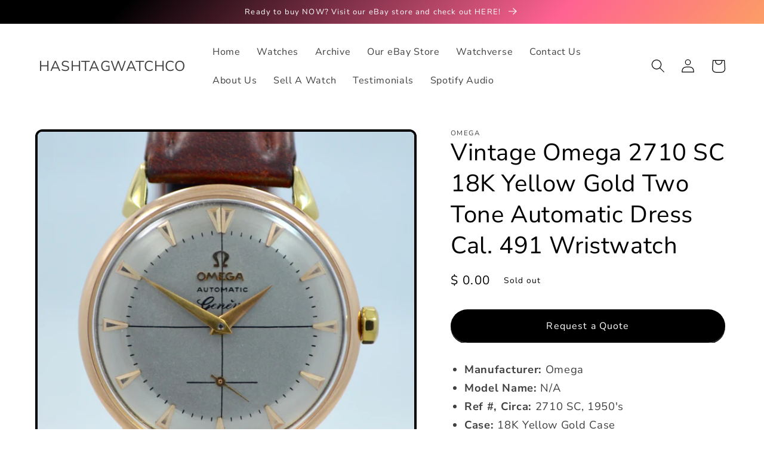

--- FILE ---
content_type: text/html; charset=utf-8
request_url: https://www.hashtagwatchco.com/products/vintage-omega-2710-sc-18k-yellow-gold-two-tone-automatic-dress-cal-491-wristwatch
body_size: 32124
content:
<!doctype html>
<html class="no-js" lang="en">
<head>
<!-- Start of Booster Apps Seo-0.1-->
<title>Vintage Omega 2710 SC 18K Yellow Gold Two Tone Automatic Dress Cal. 491 Wristwatch | HASHTAGWATCHCO</title><meta name="description" content="Manufacturer: OmegaModel Name: N/ARef #, Circa: 2710 SC, 1950&#39;sCase: 18K Yellow Gold CaseMovement: Omega Cal. 491 Automatic MovmentCase Dimensions: 34mm excluding CrownStrap: Non-Omega Brown Leather StrapDial: Omega Swiss Ma..." /><script type="application/ld+json">
  {
    "@context": "https://schema.org",
    "@type": "Organization",
    "name": "HASHTAGWATCHCO",
    "url": "https://www.hashtagwatchco.com",
    "description": "HASHTAGWATCHCO specializes in quality vintage and modern timepieces of all types ranging from vintage chronographs to exquisite dress style wristwatches. ","image": "https://www.hashtagwatchco.com/cdn/shop/t/5/assets/logo.png?v=1835",
      "logo": "https://www.hashtagwatchco.com/cdn/shop/t/5/assets/logo.png?v=1835","sameAs": ["https://facebook.com/hashtagwatchco", "https://facebook.com/hashtagwatchco", "https://youtube.com/channel/hashtagwatchco"],
    "telephone": "8188096189",
    "address": {
      "@type": "PostalAddress",
      "streetAddress": "4633 Park Mirasol ",
      "addressLocality": "Calabasas",
      "addressRegion": "California",
      "postalCode": "91302",
      "addressCountry": "United States"
    }
  }
</script>

<script type="application/ld+json">
  {
    "@context": "https://schema.org",
    "@type": "WebSite",
    "name": "HASHTAGWATCHCO",
    "url": "https://www.hashtagwatchco.com",
    "potentialAction": {
      "@type": "SearchAction",
      "query-input": "required name=query",
      "target": "https://www.hashtagwatchco.com/search?q={query}"
    }
  }
</script><script type="application/ld+json">
  {
    "@context": "https://schema.org",
    "@type": "Product",
    "name": "Vintage Omega 2710 SC 18K Yellow Gold Two Tone Automatic Dress Cal. 491 Wristwatch",
    "brand": {"@type": "Brand","name": "Omega"},
    "sku": "",
    "mpn": "",
    "description": "\n\nManufacturer: Omega\n\n\nModel Name: N\/A\n\n\nRef #, Circa: 2710 SC, 1950's\n\n\nCase: 18K Yellow Gold Case\n\n\nMovement: Omega Cal. 491 Automatic Movment\n\n\nCase Dimensions: 34mm excluding Crown\n\n\nStrap: Non-Omega Brown Leather Strap\n\n\nDial: Omega Swiss Made Silver Geneve with Rose Gold Hour Markers (Professionally Refinished)\n\n\nBezel: 18K Pink Solid Gold Bezel\n\n\nBox, Papers: N\/A\n\n\n100% Authentic! \n\n\nDescription:\nA Vintage Omega 2710 SC 18K Yellow Gold Two Tone Automatic Dress Wristwatch. The case size is 34mm and gives a bigger presence on the wrist. The dial has been professionally refinished and the caliber 491 Omega automatic movement is running and keeping accurate time. The solid pink gold bezel really makes this watch by complimenting the solid yellow gold case. A very desirable look and combination.",
    "url": "https://www.hashtagwatchco.com/products/vintage-omega-2710-sc-18k-yellow-gold-two-tone-automatic-dress-cal-491-wristwatch","image": "https://www.hashtagwatchco.com/cdn/shop/products/DSC_0310_186beef7-81f0-4220-a932-6e1cefca3105_2048x.jpg?v=1586114366","itemCondition": "https://schema.org/NewCondition",
    "offers": [{
          "@type": "Offer","price": "0.00","priceCurrency": "USD",
          "itemCondition": "https://schema.org/NewCondition",
          "url": "https://www.hashtagwatchco.com/products/vintage-omega-2710-sc-18k-yellow-gold-two-tone-automatic-dress-cal-491-wristwatch?variant=23367989635",
          "sku": "",
          "mpn": "",
          "availability" : "https://schema.org/OutOfStock",
          "priceValidUntil": "2026-03-01","gtin14": ""}]}
</script>
<!-- end of Booster Apps SEO -->

    <meta charset="utf-8">
    <meta http-equiv="X-UA-Compatible" content="IE=edge">
    <meta name="viewport" content="width=device-width,initial-scale=1">
    <meta name="theme-color" content="">
    <link rel="canonical" href="https://www.hashtagwatchco.com/products/vintage-omega-2710-sc-18k-yellow-gold-two-tone-automatic-dress-cal-491-wristwatch">
    <link rel="preconnect" href="https://cdn.shopify.com" crossorigin><link rel="preconnect" href="https://fonts.shopifycdn.com" crossorigin>

    

    

<meta property="og:site_name" content="HASHTAGWATCHCO">
<meta property="og:url" content="https://www.hashtagwatchco.com/products/vintage-omega-2710-sc-18k-yellow-gold-two-tone-automatic-dress-cal-491-wristwatch">
<meta property="og:title" content="Vintage Omega 2710 SC 18K Yellow Gold Two Tone Automatic Dress Cal. 49">
<meta property="og:type" content="product">
<meta property="og:description" content="Manufacturer: Omega Model Name: N/A Ref #, Circa: 2710 SC, 1950&#39;s Case: 18K Yellow Gold Case Movement: Omega Cal. 491 Automatic Movment Case Dimensions: 34mm excluding Crown Strap: Non-Omega Brown Leather Strap Dial: Omega Swiss Made Silver Geneve with Rose Gold Hour Markers (Professionally Refinished) Bezel: 18K Pink "><meta property="og:image" content="http://www.hashtagwatchco.com/cdn/shop/products/DSC_0310_186beef7-81f0-4220-a932-6e1cefca3105.jpg?v=1586114366">
  <meta property="og:image:secure_url" content="https://www.hashtagwatchco.com/cdn/shop/products/DSC_0310_186beef7-81f0-4220-a932-6e1cefca3105.jpg?v=1586114366">
  <meta property="og:image:width" content="2048">
  <meta property="og:image:height" content="2048"><meta property="og:price:amount" content="0.00">
  <meta property="og:price:currency" content="USD"><meta name="twitter:card" content="summary_large_image">
<meta name="twitter:title" content="Vintage Omega 2710 SC 18K Yellow Gold Two Tone Automatic Dress Cal. 49">
<meta name="twitter:description" content="Manufacturer: Omega Model Name: N/A Ref #, Circa: 2710 SC, 1950&#39;s Case: 18K Yellow Gold Case Movement: Omega Cal. 491 Automatic Movment Case Dimensions: 34mm excluding Crown Strap: Non-Omega Brown Leather Strap Dial: Omega Swiss Made Silver Geneve with Rose Gold Hour Markers (Professionally Refinished) Bezel: 18K Pink ">


    <script src="//www.hashtagwatchco.com/cdn/shop/t/5/assets/global.js?v=138967679220690932761645903397" defer="defer"></script>
    <script>window.performance && window.performance.mark && window.performance.mark('shopify.content_for_header.start');</script><meta name="google-site-verification" content="wDYzfI0sfEceMxxXLyADtgZ2OJ3fEWOGy3XSS61E__8">
<meta id="shopify-digital-wallet" name="shopify-digital-wallet" content="/6094669/digital_wallets/dialog">
<link rel="alternate" type="application/json+oembed" href="https://www.hashtagwatchco.com/products/vintage-omega-2710-sc-18k-yellow-gold-two-tone-automatic-dress-cal-491-wristwatch.oembed">
<script async="async" src="/checkouts/internal/preloads.js?locale=en-US"></script>
<script id="shopify-features" type="application/json">{"accessToken":"4c15962ee65d61ff3566316cd30be8db","betas":["rich-media-storefront-analytics"],"domain":"www.hashtagwatchco.com","predictiveSearch":true,"shopId":6094669,"locale":"en"}</script>
<script>var Shopify = Shopify || {};
Shopify.shop = "bens-watches.myshopify.com";
Shopify.locale = "en";
Shopify.currency = {"active":"USD","rate":"1.0"};
Shopify.country = "US";
Shopify.theme = {"name":"Crave","id":128963608772,"schema_name":"Crave","schema_version":"1.0.0","theme_store_id":1363,"role":"main"};
Shopify.theme.handle = "null";
Shopify.theme.style = {"id":null,"handle":null};
Shopify.cdnHost = "www.hashtagwatchco.com/cdn";
Shopify.routes = Shopify.routes || {};
Shopify.routes.root = "/";</script>
<script type="module">!function(o){(o.Shopify=o.Shopify||{}).modules=!0}(window);</script>
<script>!function(o){function n(){var o=[];function n(){o.push(Array.prototype.slice.apply(arguments))}return n.q=o,n}var t=o.Shopify=o.Shopify||{};t.loadFeatures=n(),t.autoloadFeatures=n()}(window);</script>
<script id="shop-js-analytics" type="application/json">{"pageType":"product"}</script>
<script defer="defer" async type="module" src="//www.hashtagwatchco.com/cdn/shopifycloud/shop-js/modules/v2/client.init-shop-cart-sync_BN7fPSNr.en.esm.js"></script>
<script defer="defer" async type="module" src="//www.hashtagwatchco.com/cdn/shopifycloud/shop-js/modules/v2/chunk.common_Cbph3Kss.esm.js"></script>
<script defer="defer" async type="module" src="//www.hashtagwatchco.com/cdn/shopifycloud/shop-js/modules/v2/chunk.modal_DKumMAJ1.esm.js"></script>
<script type="module">
  await import("//www.hashtagwatchco.com/cdn/shopifycloud/shop-js/modules/v2/client.init-shop-cart-sync_BN7fPSNr.en.esm.js");
await import("//www.hashtagwatchco.com/cdn/shopifycloud/shop-js/modules/v2/chunk.common_Cbph3Kss.esm.js");
await import("//www.hashtagwatchco.com/cdn/shopifycloud/shop-js/modules/v2/chunk.modal_DKumMAJ1.esm.js");

  window.Shopify.SignInWithShop?.initShopCartSync?.({"fedCMEnabled":true,"windoidEnabled":true});

</script>
<script>(function() {
  var isLoaded = false;
  function asyncLoad() {
    if (isLoaded) return;
    isLoaded = true;
    var urls = ["\/\/shopify.privy.com\/widget.js?shop=bens-watches.myshopify.com","https:\/\/chimpstatic.com\/mcjs-connected\/js\/users\/ea28469e3fb73cd6e9409db4d\/c204e3279a56307b43f0c22e4.js?shop=bens-watches.myshopify.com","https:\/\/quote.storeify.app\/js\/frontend\/scripttag.js?shop=bens-watches.myshopify.com","https:\/\/cdn.nfcube.com\/instafeed-38b6580db9d7298f598eb16e5e5bc012.js?shop=bens-watches.myshopify.com"];
    for (var i = 0; i < urls.length; i++) {
      var s = document.createElement('script');
      s.type = 'text/javascript';
      s.async = true;
      s.src = urls[i];
      var x = document.getElementsByTagName('script')[0];
      x.parentNode.insertBefore(s, x);
    }
  };
  if(window.attachEvent) {
    window.attachEvent('onload', asyncLoad);
  } else {
    window.addEventListener('load', asyncLoad, false);
  }
})();</script>
<script id="__st">var __st={"a":6094669,"offset":-43200,"reqid":"e74bc3d4-18c4-4371-9f99-a6f79097519a-1769832871","pageurl":"www.hashtagwatchco.com\/products\/vintage-omega-2710-sc-18k-yellow-gold-two-tone-automatic-dress-cal-491-wristwatch","u":"9b2e144ccf6b","p":"product","rtyp":"product","rid":7434803331};</script>
<script>window.ShopifyPaypalV4VisibilityTracking = true;</script>
<script id="captcha-bootstrap">!function(){'use strict';const t='contact',e='account',n='new_comment',o=[[t,t],['blogs',n],['comments',n],[t,'customer']],c=[[e,'customer_login'],[e,'guest_login'],[e,'recover_customer_password'],[e,'create_customer']],r=t=>t.map((([t,e])=>`form[action*='/${t}']:not([data-nocaptcha='true']) input[name='form_type'][value='${e}']`)).join(','),a=t=>()=>t?[...document.querySelectorAll(t)].map((t=>t.form)):[];function s(){const t=[...o],e=r(t);return a(e)}const i='password',u='form_key',d=['recaptcha-v3-token','g-recaptcha-response','h-captcha-response',i],f=()=>{try{return window.sessionStorage}catch{return}},m='__shopify_v',_=t=>t.elements[u];function p(t,e,n=!1){try{const o=window.sessionStorage,c=JSON.parse(o.getItem(e)),{data:r}=function(t){const{data:e,action:n}=t;return t[m]||n?{data:e,action:n}:{data:t,action:n}}(c);for(const[e,n]of Object.entries(r))t.elements[e]&&(t.elements[e].value=n);n&&o.removeItem(e)}catch(o){console.error('form repopulation failed',{error:o})}}const l='form_type',E='cptcha';function T(t){t.dataset[E]=!0}const w=window,h=w.document,L='Shopify',v='ce_forms',y='captcha';let A=!1;((t,e)=>{const n=(g='f06e6c50-85a8-45c8-87d0-21a2b65856fe',I='https://cdn.shopify.com/shopifycloud/storefront-forms-hcaptcha/ce_storefront_forms_captcha_hcaptcha.v1.5.2.iife.js',D={infoText:'Protected by hCaptcha',privacyText:'Privacy',termsText:'Terms'},(t,e,n)=>{const o=w[L][v],c=o.bindForm;if(c)return c(t,g,e,D).then(n);var r;o.q.push([[t,g,e,D],n]),r=I,A||(h.body.append(Object.assign(h.createElement('script'),{id:'captcha-provider',async:!0,src:r})),A=!0)});var g,I,D;w[L]=w[L]||{},w[L][v]=w[L][v]||{},w[L][v].q=[],w[L][y]=w[L][y]||{},w[L][y].protect=function(t,e){n(t,void 0,e),T(t)},Object.freeze(w[L][y]),function(t,e,n,w,h,L){const[v,y,A,g]=function(t,e,n){const i=e?o:[],u=t?c:[],d=[...i,...u],f=r(d),m=r(i),_=r(d.filter((([t,e])=>n.includes(e))));return[a(f),a(m),a(_),s()]}(w,h,L),I=t=>{const e=t.target;return e instanceof HTMLFormElement?e:e&&e.form},D=t=>v().includes(t);t.addEventListener('submit',(t=>{const e=I(t);if(!e)return;const n=D(e)&&!e.dataset.hcaptchaBound&&!e.dataset.recaptchaBound,o=_(e),c=g().includes(e)&&(!o||!o.value);(n||c)&&t.preventDefault(),c&&!n&&(function(t){try{if(!f())return;!function(t){const e=f();if(!e)return;const n=_(t);if(!n)return;const o=n.value;o&&e.removeItem(o)}(t);const e=Array.from(Array(32),(()=>Math.random().toString(36)[2])).join('');!function(t,e){_(t)||t.append(Object.assign(document.createElement('input'),{type:'hidden',name:u})),t.elements[u].value=e}(t,e),function(t,e){const n=f();if(!n)return;const o=[...t.querySelectorAll(`input[type='${i}']`)].map((({name:t})=>t)),c=[...d,...o],r={};for(const[a,s]of new FormData(t).entries())c.includes(a)||(r[a]=s);n.setItem(e,JSON.stringify({[m]:1,action:t.action,data:r}))}(t,e)}catch(e){console.error('failed to persist form',e)}}(e),e.submit())}));const S=(t,e)=>{t&&!t.dataset[E]&&(n(t,e.some((e=>e===t))),T(t))};for(const o of['focusin','change'])t.addEventListener(o,(t=>{const e=I(t);D(e)&&S(e,y())}));const B=e.get('form_key'),M=e.get(l),P=B&&M;t.addEventListener('DOMContentLoaded',(()=>{const t=y();if(P)for(const e of t)e.elements[l].value===M&&p(e,B);[...new Set([...A(),...v().filter((t=>'true'===t.dataset.shopifyCaptcha))])].forEach((e=>S(e,t)))}))}(h,new URLSearchParams(w.location.search),n,t,e,['guest_login'])})(!0,!0)}();</script>
<script integrity="sha256-4kQ18oKyAcykRKYeNunJcIwy7WH5gtpwJnB7kiuLZ1E=" data-source-attribution="shopify.loadfeatures" defer="defer" src="//www.hashtagwatchco.com/cdn/shopifycloud/storefront/assets/storefront/load_feature-a0a9edcb.js" crossorigin="anonymous"></script>
<script data-source-attribution="shopify.dynamic_checkout.dynamic.init">var Shopify=Shopify||{};Shopify.PaymentButton=Shopify.PaymentButton||{isStorefrontPortableWallets:!0,init:function(){window.Shopify.PaymentButton.init=function(){};var t=document.createElement("script");t.src="https://www.hashtagwatchco.com/cdn/shopifycloud/portable-wallets/latest/portable-wallets.en.js",t.type="module",document.head.appendChild(t)}};
</script>
<script data-source-attribution="shopify.dynamic_checkout.buyer_consent">
  function portableWalletsHideBuyerConsent(e){var t=document.getElementById("shopify-buyer-consent"),n=document.getElementById("shopify-subscription-policy-button");t&&n&&(t.classList.add("hidden"),t.setAttribute("aria-hidden","true"),n.removeEventListener("click",e))}function portableWalletsShowBuyerConsent(e){var t=document.getElementById("shopify-buyer-consent"),n=document.getElementById("shopify-subscription-policy-button");t&&n&&(t.classList.remove("hidden"),t.removeAttribute("aria-hidden"),n.addEventListener("click",e))}window.Shopify?.PaymentButton&&(window.Shopify.PaymentButton.hideBuyerConsent=portableWalletsHideBuyerConsent,window.Shopify.PaymentButton.showBuyerConsent=portableWalletsShowBuyerConsent);
</script>
<script>
  function portableWalletsCleanup(e){e&&e.src&&console.error("Failed to load portable wallets script "+e.src);var t=document.querySelectorAll("shopify-accelerated-checkout .shopify-payment-button__skeleton, shopify-accelerated-checkout-cart .wallet-cart-button__skeleton"),e=document.getElementById("shopify-buyer-consent");for(let e=0;e<t.length;e++)t[e].remove();e&&e.remove()}function portableWalletsNotLoadedAsModule(e){e instanceof ErrorEvent&&"string"==typeof e.message&&e.message.includes("import.meta")&&"string"==typeof e.filename&&e.filename.includes("portable-wallets")&&(window.removeEventListener("error",portableWalletsNotLoadedAsModule),window.Shopify.PaymentButton.failedToLoad=e,"loading"===document.readyState?document.addEventListener("DOMContentLoaded",window.Shopify.PaymentButton.init):window.Shopify.PaymentButton.init())}window.addEventListener("error",portableWalletsNotLoadedAsModule);
</script>

<script type="module" src="https://www.hashtagwatchco.com/cdn/shopifycloud/portable-wallets/latest/portable-wallets.en.js" onError="portableWalletsCleanup(this)" crossorigin="anonymous"></script>
<script nomodule>
  document.addEventListener("DOMContentLoaded", portableWalletsCleanup);
</script>

<link id="shopify-accelerated-checkout-styles" rel="stylesheet" media="screen" href="https://www.hashtagwatchco.com/cdn/shopifycloud/portable-wallets/latest/accelerated-checkout-backwards-compat.css" crossorigin="anonymous">
<style id="shopify-accelerated-checkout-cart">
        #shopify-buyer-consent {
  margin-top: 1em;
  display: inline-block;
  width: 100%;
}

#shopify-buyer-consent.hidden {
  display: none;
}

#shopify-subscription-policy-button {
  background: none;
  border: none;
  padding: 0;
  text-decoration: underline;
  font-size: inherit;
  cursor: pointer;
}

#shopify-subscription-policy-button::before {
  box-shadow: none;
}

      </style>
<script id="sections-script" data-sections="main-product,product-recommendations,header,footer" defer="defer" src="//www.hashtagwatchco.com/cdn/shop/t/5/compiled_assets/scripts.js?v=1835"></script>
<script>window.performance && window.performance.mark && window.performance.mark('shopify.content_for_header.end');</script>


    <style data-shopify>
      @font-face {
  font-family: "Nunito Sans";
  font-weight: 400;
  font-style: normal;
  font-display: swap;
  src: url("//www.hashtagwatchco.com/cdn/fonts/nunito_sans/nunitosans_n4.0276fe080df0ca4e6a22d9cb55aed3ed5ba6b1da.woff2") format("woff2"),
       url("//www.hashtagwatchco.com/cdn/fonts/nunito_sans/nunitosans_n4.b4964bee2f5e7fd9c3826447e73afe2baad607b7.woff") format("woff");
}

      @font-face {
  font-family: "Nunito Sans";
  font-weight: 700;
  font-style: normal;
  font-display: swap;
  src: url("//www.hashtagwatchco.com/cdn/fonts/nunito_sans/nunitosans_n7.25d963ed46da26098ebeab731e90d8802d989fa5.woff2") format("woff2"),
       url("//www.hashtagwatchco.com/cdn/fonts/nunito_sans/nunitosans_n7.d32e3219b3d2ec82285d3027bd673efc61a996c8.woff") format("woff");
}

      @font-face {
  font-family: "Nunito Sans";
  font-weight: 400;
  font-style: italic;
  font-display: swap;
  src: url("//www.hashtagwatchco.com/cdn/fonts/nunito_sans/nunitosans_i4.6e408730afac1484cf297c30b0e67c86d17fc586.woff2") format("woff2"),
       url("//www.hashtagwatchco.com/cdn/fonts/nunito_sans/nunitosans_i4.c9b6dcbfa43622b39a5990002775a8381942ae38.woff") format("woff");
}

      @font-face {
  font-family: "Nunito Sans";
  font-weight: 700;
  font-style: italic;
  font-display: swap;
  src: url("//www.hashtagwatchco.com/cdn/fonts/nunito_sans/nunitosans_i7.8c1124729eec046a321e2424b2acf328c2c12139.woff2") format("woff2"),
       url("//www.hashtagwatchco.com/cdn/fonts/nunito_sans/nunitosans_i7.af4cda04357273e0996d21184432bcb14651a64d.woff") format("woff");
}

      @font-face {
  font-family: "Nunito Sans";
  font-weight: 400;
  font-style: normal;
  font-display: swap;
  src: url("//www.hashtagwatchco.com/cdn/fonts/nunito_sans/nunitosans_n4.0276fe080df0ca4e6a22d9cb55aed3ed5ba6b1da.woff2") format("woff2"),
       url("//www.hashtagwatchco.com/cdn/fonts/nunito_sans/nunitosans_n4.b4964bee2f5e7fd9c3826447e73afe2baad607b7.woff") format("woff");
}


      :root {
        --font-body-family: "Nunito Sans", sans-serif;
        --font-body-style: normal;
        --font-body-weight: 400;

        --font-heading-family: "Nunito Sans", sans-serif;
        --font-heading-style: normal;
        --font-heading-weight: 400;

        --font-body-scale: 1.15;
        --font-heading-scale: 0.8695652173913043;

        --color-base-text: 0, 0, 0;
        --color-shadow: 0, 0, 0;
        --color-base-background-1: 255, 255, 255;
        --color-base-background-2: 0, 0, 0;
        --color-base-solid-button-labels: 255, 255, 255;
        --color-base-outline-button-labels: 0, 0, 0;
        --color-base-accent-1: 0, 0, 0;
        --color-base-accent-2: 0, 0, 0;
        --payment-terms-background-color: #ffffff;

        --gradient-base-background-1: #ffffff;
        --gradient-base-background-2: #000000;
        --gradient-base-accent-1: #000000;
        --gradient-base-accent-2: linear-gradient(133deg, rgba(0, 0, 0, 1) 11%, rgba(254, 98, 146, 1) 49%, rgba(250, 220, 54, 1) 87%);

        --media-padding: px;
        --media-border-opacity: 1.0;
        --media-border-width: 4px;
        --media-radius: 12px;
        --media-shadow-opacity: 1.0;
        --media-shadow-horizontal-offset: 0px;
        --media-shadow-vertical-offset: 6px;
        --media-shadow-blur-radius: 0px;

        --page-width: 110rem;
        --page-width-margin: 0rem;

        --card-image-padding: 0.0rem;
        --card-corner-radius: 0.4rem;
        --card-text-alignment: left;
        --card-border-width: 0.4rem;
        --card-border-opacity: 1.0;
        --card-shadow-opacity: 1.0;
        --card-shadow-horizontal-offset: 0.0rem;
        --card-shadow-vertical-offset: 0.0rem;
        --card-shadow-blur-radius: 0.0rem;

        --badge-corner-radius: 4.0rem;

        --popup-border-width: 2px;
        --popup-border-opacity: 1.0;
        --popup-corner-radius: 12px;
        --popup-shadow-opacity: 1.0;
        --popup-shadow-horizontal-offset: 0px;
        --popup-shadow-vertical-offset: 2px;
        --popup-shadow-blur-radius: 0px;

        --drawer-border-width: 3px;
        --drawer-border-opacity: 0.1;
        --drawer-shadow-opacity: 1.0;
        --drawer-shadow-horizontal-offset: 6px;
        --drawer-shadow-vertical-offset: 6px;
        --drawer-shadow-blur-radius: 0px;

        --spacing-sections-desktop: 64px;
        --spacing-sections-mobile: 45px;

        --grid-desktop-vertical-spacing: 12px;
        --grid-desktop-horizontal-spacing: 12px;
        --grid-mobile-vertical-spacing: 6px;
        --grid-mobile-horizontal-spacing: 6px;

        --text-boxes-border-opacity: 1.0;
        --text-boxes-border-width: 4px;
        --text-boxes-radius: 6px;
        --text-boxes-shadow-opacity: 1.0;
        --text-boxes-shadow-horizontal-offset: 0px;
        --text-boxes-shadow-vertical-offset: 6px;
        --text-boxes-shadow-blur-radius: 0px;

        --buttons-radius: 40px;
        --buttons-radius-outset: 42px;
        --buttons-border-width: 2px;
        --buttons-border-opacity: 1.0;
        --buttons-shadow-opacity: 0.9;
        --buttons-shadow-horizontal-offset: 0px;
        --buttons-shadow-vertical-offset: 2px;
        --buttons-shadow-blur-radius: 0px;
        --buttons-border-offset: 0.3px;

        --inputs-radius: 12px;
        --inputs-border-width: 2px;
        --inputs-border-opacity: 1.0;
        --inputs-shadow-opacity: 1.0;
        --inputs-shadow-horizontal-offset: 0px;
        --inputs-margin-offset: 8px;
        --inputs-shadow-vertical-offset: 8px;
        --inputs-shadow-blur-radius: 0px;
        --inputs-radius-outset: 14px;

        --variant-pills-radius: 40px;
        --variant-pills-border-width: 1px;
        --variant-pills-border-opacity: 0.55;
        --variant-pills-shadow-opacity: 0.0;
        --variant-pills-shadow-horizontal-offset: 0px;
        --variant-pills-shadow-vertical-offset: 0px;
        --variant-pills-shadow-blur-radius: 0px;
      }

      *,
      *::before,
      *::after {
        box-sizing: inherit;
      }

      html {
        box-sizing: border-box;
        font-size: calc(var(--font-body-scale) * 62.5%);
        height: 100%;
      }

      body {
        display: grid;
        grid-template-rows: auto auto 1fr auto;
        grid-template-columns: 100%;
        min-height: 100%;
        margin: 0;
        font-size: 1.5rem;
        letter-spacing: 0.06rem;
        line-height: calc(1 + 0.8 / var(--font-body-scale));
        font-family: var(--font-body-family);
        font-style: var(--font-body-style);
        font-weight: var(--font-body-weight);
      }

      @media screen and (min-width: 750px) {
        body {
          font-size: 1.6rem;
        }
      }
    </style>

    <link href="//www.hashtagwatchco.com/cdn/shop/t/5/assets/base.css?v=39440664952427654091645903414" rel="stylesheet" type="text/css" media="all" />
<link rel="preload" as="font" href="//www.hashtagwatchco.com/cdn/fonts/nunito_sans/nunitosans_n4.0276fe080df0ca4e6a22d9cb55aed3ed5ba6b1da.woff2" type="font/woff2" crossorigin><link rel="preload" as="font" href="//www.hashtagwatchco.com/cdn/fonts/nunito_sans/nunitosans_n4.0276fe080df0ca4e6a22d9cb55aed3ed5ba6b1da.woff2" type="font/woff2" crossorigin><link rel="stylesheet" href="//www.hashtagwatchco.com/cdn/shop/t/5/assets/component-predictive-search.css?v=165644661289088488651645903393" media="print" onload="this.media='all'"><script>document.documentElement.className = document.documentElement.className.replace('no-js', 'js');
    if (Shopify.designMode) {
      document.documentElement.classList.add('shopify-design-mode');
    }
    </script>
  

<!-- BEGIN app block: shopify://apps/storeify-request-a-quote/blocks/embed-app/dac9aba2-251e-4c25-abc3-9fc57dbf7885 -->
  
  
  <style type="text/css" id="ify-style-remove">
  
  
    .shopify-payment-button,#AddToCart-product-template,#AddToCart,#addToCart-product-template,.product__add-to-cart-button,.product-form__cart-submit,.add-to-cart,.cart-functions > button,.productitem--action-atc,.product-form--atc-button,.product-menu-button-atc,.product__add-to-cart,.product-add,.add-to-cart-button,#addToCart,.product-detail__form__action > button,.product-form-submit-wrap > input,.product-form input[type="submit"],input.submit,.add_to_cart,.product-item-quick-shop,#add-to-cart,.productForm-submit,.add-to-cart-btn,.product-single__add-btn,.quick-add--add-button,.product-page--add-to-cart,.addToCart,.product-form .form-actions,.button.add,.btn-cart,button#add,.addtocart,.AddtoCart,.product-add input.add,button#purchase,form[action="/cart/add"] input[type="button"],form[action="/cart/add"] input[type="submit"],form[action="/cart/add"] button[type="submit"],.product__form button[type="submit"],#AddToCart--product-template,.product-form__add-to-cart,form[action="/cart/add*"] input[type="button"],form[action="/cart/add*"] input[type="submit"],form[action*="/cart/add*"] button[type="submit"],.product__form button[type="submit"]{display:none !important;visibility: hidden !important;opacity: 0 !important;}
  
  </style>
  <style type="text/css">.ify-hide{display:none;}</style>
  <link rel="preload" href="https://cdn.shopify.com/extensions/019c0e2f-8bc1-7fd9-a8ac-bc4d64dee6dd/storeify-request-a-quote-82/assets/storeify-requestaquote-styles.css" as="style">
  <link href="//cdn.shopify.com/extensions/019c0e2f-8bc1-7fd9-a8ac-bc4d64dee6dd/storeify-request-a-quote-82/assets/storeify-requestaquote-styles.css" rel="stylesheet" type="text/css" media="all" />
  <script type="text/javascript">
    var storeifyRequestaquote = storeifyRequestaquote || {};
    storeifyRequestaquote.app_enable = 1; 
    storeifyRequestaquote.locale = "en";
    storeifyRequestaquote.shop_domain = "www.hashtagwatchco.com";
    storeifyRequestaquote.shop_url = "https:\/\/www.hashtagwatchco.com";
    
      storeifyRequestaquote.product = {
        id:7434803331,
        available:false,
        title:"Vintage Omega 2710 SC 18K Yellow Gold Two Tone Automatic Dress Cal. 491 Wristwatch",
        handle:"vintage-omega-2710-sc-18k-yellow-gold-two-tone-automatic-dress-cal-491-wristwatch",
        price:0,
        price_max:0,
        price_min:0,
        price_varies:false,
        tags:["Men's","Vintage","Women's"],
        type:"Wristwatches",
        vendor:"Omega",
        handle:"vintage-omega-2710-sc-18k-yellow-gold-two-tone-automatic-dress-cal-491-wristwatch",
        variants_count:1,
      };

      storeifyRequestaquote.product.options = [{"name":"Title","position":1,"values":["Default Title"]}];
      
      storeifyRequestaquote.product.collection = [78763589741,26430575];
    
    
    

    storeifyRequestaquote.page = {
    type : 'product',
    path : '/products/vintage-omega-2710-sc-18k-yellow-gold-two-tone-automatic-dress-cal-491-wristwatch',
    };
    storeifyRequestaquote.money_format = '$ {{amount}}';
    storeifyRequestaquote.storeify_requestaquote_json = "/apps/request-a-quote/params";
    storeifyRequestaquote.root_url = '/';
       storeifyRequestaquote.lang = {"btn_addquote":"Add to Quote","call_for_price":"Request a quote","btn_view":"View Quote","btn_continue":"Continue Shop","add_title":"Add \"{{product}}\" to quote","tbl_img":"Image","tbl_name":"Name","tbl_sku":"Sku","tbl_option":"Option","tbl_qty":"QTY","quote_empty":"Your quote is currently empty.","your_price":"Your Price","old_price":"Price","print":"Print PDF","total":"Total","btn_see_price":"Login to see price","draft_order":"Draft Order","date":"Date","status":"Status","view":"View","quote_history":"Quote history","load_more":"Load more \u003e\u003e","subtotal":"Subtotal","total_tax":"Total Tax","total_price":"Total Price","excl_shipping":"(Excl. Shipping)","excl_tax_shipping":"(Excl. Tax \u0026 Shipping)","input_required":"This field is required.","input_email":"Email Address is invalid: Please enter a valid email address.","search_product":"Search product","search_no_result":"No results found for “{{search_text}}”. Check the spelling or use a different word or phrase.","shipping":"Shipping","discount":"Discount","free":"Free","shipping_options":"Shipping Options","msg_size_attach":"Files \"{name}\" ({size}) exceeds maximum allowed upload size of {maxSize}.","msg_attach_tooless":"You must select at least {n} {files} to upload. Please retry your upload!","msg_calculating_time":"calculating time remaining","msg_processing":"Processing ...","upload_li_success":" Uploaded file \"{name}\" Successfully.","upload_li_fail":" Uploaded file \"{name}\" Fail.","content_pdf":"PDF Content"}; 
    
      storeifyRequestaquote.show_input_price = 0;
    
    storeifyRequestaquote.hide_variants_outofstock = 0;
     
    storeifyRequestaquote.search_product = 0;
     
    storeifyRequestaquote.btn_cart_to_quote = 0;
    storeifyRequestaquote.callbackTracking = function(data){  };
    storeifyRequestaquote.gtmId = "";
  </script>

  

  

  
  
  
  
  
  
  
  <style type="text/css">.storeify-quote-btn-trigger-popup {width: 100%;}</style>
  

  <!-- ======================    Footer   ==========================  -->

  
  
    <script src="https://cdn.shopify.com/extensions/019c0e2f-8bc1-7fd9-a8ac-bc4d64dee6dd/storeify-request-a-quote-82/assets/jquery-2.2.4.min.js" defer="defer"></script>
  
  
  
  
  
  
    <script src="https://cdn.shopify.com/extensions/019c0e2f-8bc1-7fd9-a8ac-bc4d64dee6dd/storeify-request-a-quote-82/assets/jquery.validate.min.js" defer></script>
    <script src="https://cdn.shopify.com/extensions/019c0e2f-8bc1-7fd9-a8ac-bc4d64dee6dd/storeify-request-a-quote-82/assets/additional-methods.min.js" defer></script>
  
  <script src="https://quote.storeify.app/js/stores/bens-watches.myshopify.com/storeify-requestaquote-params.js?v=1738286335" defer></script>
  
  <script src="https://cdn.shopify.com/extensions/019c0e2f-8bc1-7fd9-a8ac-bc4d64dee6dd/storeify-request-a-quote-82/assets/storeify-requestaquote-v2-mode-0.js" defer></script>
  
  <!--end status-->


<!-- END app block --><!-- BEGIN app block: shopify://apps/hulk-form-builder/blocks/app-embed/b6b8dd14-356b-4725-a4ed-77232212b3c3 --><!-- BEGIN app snippet: hulkapps-formbuilder-theme-ext --><script type="text/javascript">
  
  if (typeof window.formbuilder_customer != "object") {
        window.formbuilder_customer = {}
  }

  window.hulkFormBuilder = {
    form_data: {"form_RRTiuNYDcfRRE5_4UDKhEQ":{"uuid":"RRTiuNYDcfRRE5_4UDKhEQ","form_name":"Watch Submission Form","form_data":{"div_back_gradient_1":"#bdbdbd","div_back_gradient_2":"#0b7642","back_color":"#1ad8e8","form_title":"\u003ch3\u003eWatch Submission Form\u003c\/h3\u003e\n","form_submit":"Submit","after_submit":"hideAndmessage","after_submit_msg":"\u003cp\u003eThank you very much for your submisson! We\u0026#39;ll get back you as soon as possible!\u0026nbsp;\u003c\/p\u003e\n","captcha_enable":"no","label_style":"blockLabels","input_border_radius":"2","back_type":"gradient","input_back_color":"#ffffff","input_back_color_hover":"#ffffff","back_shadow":"none","label_font_clr":"#ffffff","input_font_clr":"#333333","button_align":"fullBtn","button_clr":"#fff","button_back_clr":"#333333","button_border_radius":"2","form_width":"600px","form_border_size":"4","form_border_clr":"#c7c7c7","form_border_radius":"4","label_font_size":"14","input_font_size":"12","button_font_size":"16","form_padding":"35","input_border_color":"#000000","input_border_color_hover":"#ccc","btn_border_clr":"#333333","btn_border_size":"2","form_name":"Watch Submission Form","":"luke@hashtagwatchco.com","form_description":"","monthly_analysis_email":false,"formElements":[{"type":"text","position":0,"label":"First Name","customClass":"","halfwidth":"yes","Conditions":{},"page_number":1},{"type":"text","position":1,"label":"Last Name","halfwidth":"yes","Conditions":{},"page_number":1},{"type":"email","position":2,"label":"Email (Please make sure it is correct or we can′t reply)","required":"yes","email_confirm":"yes","Conditions":{},"page_number":1},{"Conditions":{},"type":"number","position":3,"label":"Phone Number ","page_number":1},{"type":"textarea","position":4,"label":"Message","required":"yes","Conditions":{},"page_number":1},{"Conditions":{},"type":"image","position":5,"label":"Select Photos","imageMultiple":"yes","page_number":1}]},"is_spam_form":false,"shop_uuid":"6aaWWEc0qFeqUXw5fcnlmg","shop_timezone":"Etc\/GMT+12","shop_id":63558,"shop_is_after_submit_enabled":true,"shop_shopify_plan":"basic","shop_shopify_domain":"bens-watches.myshopify.com"}},
    shop_data: {"shop_6aaWWEc0qFeqUXw5fcnlmg":{"shop_uuid":"6aaWWEc0qFeqUXw5fcnlmg","shop_timezone":"Etc\/GMT+12","shop_id":63558,"shop_is_after_submit_enabled":true,"shop_shopify_plan":"Basic","shop_shopify_domain":"bens-watches.myshopify.com","shop_created_at":"2022-03-17T18:02:10.704-05:00","is_skip_metafield":false,"shop_deleted":false,"shop_disabled":false}},
    settings_data: {"shop_settings":{"shop_customise_msgs":[],"default_customise_msgs":{"is_required":"is required","thank_you":"Thank you! The form was submitted successfully.","processing":"Processing...","valid_data":"Please provide valid data","valid_email":"Provide valid email format","valid_tags":"HTML Tags are not allowed","valid_phone":"Provide valid phone number","valid_captcha":"Please provide valid captcha response","valid_url":"Provide valid URL","only_number_alloud":"Provide valid number in","number_less":"must be less than","number_more":"must be more than","image_must_less":"Image must be less than 20MB","image_number":"Images allowed","image_extension":"Invalid extension! Please provide image file","error_image_upload":"Error in image upload. Please try again.","error_file_upload":"Error in file upload. Please try again.","your_response":"Your response","error_form_submit":"Error occur.Please try again after sometime.","email_submitted":"Form with this email is already submitted","invalid_email_by_zerobounce":"The email address you entered appears to be invalid. Please check it and try again.","download_file":"Download file","card_details_invalid":"Your card details are invalid","card_details":"Card details","please_enter_card_details":"Please enter card details","card_number":"Card number","exp_mm":"Exp MM","exp_yy":"Exp YY","crd_cvc":"CVV","payment_value":"Payment amount","please_enter_payment_amount":"Please enter payment amount","address1":"Address line 1","address2":"Address line 2","city":"City","province":"Province","zipcode":"Zip code","country":"Country","blocked_domain":"This form does not accept addresses from","file_must_less":"File must be less than 20MB","file_extension":"Invalid extension! Please provide file","only_file_number_alloud":"files allowed","previous":"Previous","next":"Next","must_have_a_input":"Please enter at least one field.","please_enter_required_data":"Please enter required data","atleast_one_special_char":"Include at least one special character","atleast_one_lowercase_char":"Include at least one lowercase character","atleast_one_uppercase_char":"Include at least one uppercase character","atleast_one_number":"Include at least one number","must_have_8_chars":"Must have 8 characters long","be_between_8_and_12_chars":"Be between 8 and 12 characters long","please_select":"Please Select","phone_submitted":"Form with this phone number is already submitted","user_res_parse_error":"Error while submitting the form","valid_same_values":"values must be same","product_choice_clear_selection":"Clear Selection","picture_choice_clear_selection":"Clear Selection","remove_all_for_file_image_upload":"Remove All","invalid_file_type_for_image_upload":"You can't upload files of this type.","invalid_file_type_for_signature_upload":"You can't upload files of this type.","max_files_exceeded_for_file_upload":"You can not upload any more files.","max_files_exceeded_for_image_upload":"You can not upload any more files.","file_already_exist":"File already uploaded","max_limit_exceed":"You have added the maximum number of text fields.","cancel_upload_for_file_upload":"Cancel upload","cancel_upload_for_image_upload":"Cancel upload","cancel_upload_for_signature_upload":"Cancel upload"},"shop_blocked_domains":[]}},
    features_data: {"shop_plan_features":{"shop_plan_features":["unlimited-forms","full-design-customization","export-form-submissions","multiple-recipients-for-form-submissions","multiple-admin-notifications","enable-captcha","unlimited-file-uploads","save-submitted-form-data","set-auto-response-message","conditional-logic","form-banner","save-as-draft-facility","include-user-response-in-admin-email","disable-form-submission","file-upload"]}},
    shop: null,
    shop_id: null,
    plan_features: null,
    validateDoubleQuotes: false,
    assets: {
      extraFunctions: "https://cdn.shopify.com/extensions/019bb5ee-ec40-7527-955d-c1b8751eb060/form-builder-by-hulkapps-50/assets/extra-functions.js",
      extraStyles: "https://cdn.shopify.com/extensions/019bb5ee-ec40-7527-955d-c1b8751eb060/form-builder-by-hulkapps-50/assets/extra-styles.css",
      bootstrapStyles: "https://cdn.shopify.com/extensions/019bb5ee-ec40-7527-955d-c1b8751eb060/form-builder-by-hulkapps-50/assets/theme-app-extension-bootstrap.css"
    },
    translations: {
      htmlTagNotAllowed: "HTML Tags are not allowed",
      sqlQueryNotAllowed: "SQL Queries are not allowed",
      doubleQuoteNotAllowed: "Double quotes are not allowed",
      vorwerkHttpWwwNotAllowed: "The words \u0026#39;http\u0026#39; and \u0026#39;www\u0026#39; are not allowed. Please remove them and try again.",
      maxTextFieldsReached: "You have added the maximum number of text fields.",
      avoidNegativeWords: "Avoid negative words: Don\u0026#39;t use negative words in your contact message.",
      customDesignOnly: "This form is for custom designs requests. For general inquiries please contact our team at info@stagheaddesigns.com",
      zerobounceApiErrorMsg: "We couldn\u0026#39;t verify your email due to a technical issue. Please try again later.",
    }

  }

  

  window.FbThemeAppExtSettingsHash = {}
  
</script><!-- END app snippet --><!-- END app block --><script src="https://cdn.shopify.com/extensions/019bb5ee-ec40-7527-955d-c1b8751eb060/form-builder-by-hulkapps-50/assets/form-builder-script.js" type="text/javascript" defer="defer"></script>
<link href="https://monorail-edge.shopifysvc.com" rel="dns-prefetch">
<script>(function(){if ("sendBeacon" in navigator && "performance" in window) {try {var session_token_from_headers = performance.getEntriesByType('navigation')[0].serverTiming.find(x => x.name == '_s').description;} catch {var session_token_from_headers = undefined;}var session_cookie_matches = document.cookie.match(/_shopify_s=([^;]*)/);var session_token_from_cookie = session_cookie_matches && session_cookie_matches.length === 2 ? session_cookie_matches[1] : "";var session_token = session_token_from_headers || session_token_from_cookie || "";function handle_abandonment_event(e) {var entries = performance.getEntries().filter(function(entry) {return /monorail-edge.shopifysvc.com/.test(entry.name);});if (!window.abandonment_tracked && entries.length === 0) {window.abandonment_tracked = true;var currentMs = Date.now();var navigation_start = performance.timing.navigationStart;var payload = {shop_id: 6094669,url: window.location.href,navigation_start,duration: currentMs - navigation_start,session_token,page_type: "product"};window.navigator.sendBeacon("https://monorail-edge.shopifysvc.com/v1/produce", JSON.stringify({schema_id: "online_store_buyer_site_abandonment/1.1",payload: payload,metadata: {event_created_at_ms: currentMs,event_sent_at_ms: currentMs}}));}}window.addEventListener('pagehide', handle_abandonment_event);}}());</script>
<script id="web-pixels-manager-setup">(function e(e,d,r,n,o){if(void 0===o&&(o={}),!Boolean(null===(a=null===(i=window.Shopify)||void 0===i?void 0:i.analytics)||void 0===a?void 0:a.replayQueue)){var i,a;window.Shopify=window.Shopify||{};var t=window.Shopify;t.analytics=t.analytics||{};var s=t.analytics;s.replayQueue=[],s.publish=function(e,d,r){return s.replayQueue.push([e,d,r]),!0};try{self.performance.mark("wpm:start")}catch(e){}var l=function(){var e={modern:/Edge?\/(1{2}[4-9]|1[2-9]\d|[2-9]\d{2}|\d{4,})\.\d+(\.\d+|)|Firefox\/(1{2}[4-9]|1[2-9]\d|[2-9]\d{2}|\d{4,})\.\d+(\.\d+|)|Chrom(ium|e)\/(9{2}|\d{3,})\.\d+(\.\d+|)|(Maci|X1{2}).+ Version\/(15\.\d+|(1[6-9]|[2-9]\d|\d{3,})\.\d+)([,.]\d+|)( \(\w+\)|)( Mobile\/\w+|) Safari\/|Chrome.+OPR\/(9{2}|\d{3,})\.\d+\.\d+|(CPU[ +]OS|iPhone[ +]OS|CPU[ +]iPhone|CPU IPhone OS|CPU iPad OS)[ +]+(15[._]\d+|(1[6-9]|[2-9]\d|\d{3,})[._]\d+)([._]\d+|)|Android:?[ /-](13[3-9]|1[4-9]\d|[2-9]\d{2}|\d{4,})(\.\d+|)(\.\d+|)|Android.+Firefox\/(13[5-9]|1[4-9]\d|[2-9]\d{2}|\d{4,})\.\d+(\.\d+|)|Android.+Chrom(ium|e)\/(13[3-9]|1[4-9]\d|[2-9]\d{2}|\d{4,})\.\d+(\.\d+|)|SamsungBrowser\/([2-9]\d|\d{3,})\.\d+/,legacy:/Edge?\/(1[6-9]|[2-9]\d|\d{3,})\.\d+(\.\d+|)|Firefox\/(5[4-9]|[6-9]\d|\d{3,})\.\d+(\.\d+|)|Chrom(ium|e)\/(5[1-9]|[6-9]\d|\d{3,})\.\d+(\.\d+|)([\d.]+$|.*Safari\/(?![\d.]+ Edge\/[\d.]+$))|(Maci|X1{2}).+ Version\/(10\.\d+|(1[1-9]|[2-9]\d|\d{3,})\.\d+)([,.]\d+|)( \(\w+\)|)( Mobile\/\w+|) Safari\/|Chrome.+OPR\/(3[89]|[4-9]\d|\d{3,})\.\d+\.\d+|(CPU[ +]OS|iPhone[ +]OS|CPU[ +]iPhone|CPU IPhone OS|CPU iPad OS)[ +]+(10[._]\d+|(1[1-9]|[2-9]\d|\d{3,})[._]\d+)([._]\d+|)|Android:?[ /-](13[3-9]|1[4-9]\d|[2-9]\d{2}|\d{4,})(\.\d+|)(\.\d+|)|Mobile Safari.+OPR\/([89]\d|\d{3,})\.\d+\.\d+|Android.+Firefox\/(13[5-9]|1[4-9]\d|[2-9]\d{2}|\d{4,})\.\d+(\.\d+|)|Android.+Chrom(ium|e)\/(13[3-9]|1[4-9]\d|[2-9]\d{2}|\d{4,})\.\d+(\.\d+|)|Android.+(UC? ?Browser|UCWEB|U3)[ /]?(15\.([5-9]|\d{2,})|(1[6-9]|[2-9]\d|\d{3,})\.\d+)\.\d+|SamsungBrowser\/(5\.\d+|([6-9]|\d{2,})\.\d+)|Android.+MQ{2}Browser\/(14(\.(9|\d{2,})|)|(1[5-9]|[2-9]\d|\d{3,})(\.\d+|))(\.\d+|)|K[Aa][Ii]OS\/(3\.\d+|([4-9]|\d{2,})\.\d+)(\.\d+|)/},d=e.modern,r=e.legacy,n=navigator.userAgent;return n.match(d)?"modern":n.match(r)?"legacy":"unknown"}(),u="modern"===l?"modern":"legacy",c=(null!=n?n:{modern:"",legacy:""})[u],f=function(e){return[e.baseUrl,"/wpm","/b",e.hashVersion,"modern"===e.buildTarget?"m":"l",".js"].join("")}({baseUrl:d,hashVersion:r,buildTarget:u}),m=function(e){var d=e.version,r=e.bundleTarget,n=e.surface,o=e.pageUrl,i=e.monorailEndpoint;return{emit:function(e){var a=e.status,t=e.errorMsg,s=(new Date).getTime(),l=JSON.stringify({metadata:{event_sent_at_ms:s},events:[{schema_id:"web_pixels_manager_load/3.1",payload:{version:d,bundle_target:r,page_url:o,status:a,surface:n,error_msg:t},metadata:{event_created_at_ms:s}}]});if(!i)return console&&console.warn&&console.warn("[Web Pixels Manager] No Monorail endpoint provided, skipping logging."),!1;try{return self.navigator.sendBeacon.bind(self.navigator)(i,l)}catch(e){}var u=new XMLHttpRequest;try{return u.open("POST",i,!0),u.setRequestHeader("Content-Type","text/plain"),u.send(l),!0}catch(e){return console&&console.warn&&console.warn("[Web Pixels Manager] Got an unhandled error while logging to Monorail."),!1}}}}({version:r,bundleTarget:l,surface:e.surface,pageUrl:self.location.href,monorailEndpoint:e.monorailEndpoint});try{o.browserTarget=l,function(e){var d=e.src,r=e.async,n=void 0===r||r,o=e.onload,i=e.onerror,a=e.sri,t=e.scriptDataAttributes,s=void 0===t?{}:t,l=document.createElement("script"),u=document.querySelector("head"),c=document.querySelector("body");if(l.async=n,l.src=d,a&&(l.integrity=a,l.crossOrigin="anonymous"),s)for(var f in s)if(Object.prototype.hasOwnProperty.call(s,f))try{l.dataset[f]=s[f]}catch(e){}if(o&&l.addEventListener("load",o),i&&l.addEventListener("error",i),u)u.appendChild(l);else{if(!c)throw new Error("Did not find a head or body element to append the script");c.appendChild(l)}}({src:f,async:!0,onload:function(){if(!function(){var e,d;return Boolean(null===(d=null===(e=window.Shopify)||void 0===e?void 0:e.analytics)||void 0===d?void 0:d.initialized)}()){var d=window.webPixelsManager.init(e)||void 0;if(d){var r=window.Shopify.analytics;r.replayQueue.forEach((function(e){var r=e[0],n=e[1],o=e[2];d.publishCustomEvent(r,n,o)})),r.replayQueue=[],r.publish=d.publishCustomEvent,r.visitor=d.visitor,r.initialized=!0}}},onerror:function(){return m.emit({status:"failed",errorMsg:"".concat(f," has failed to load")})},sri:function(e){var d=/^sha384-[A-Za-z0-9+/=]+$/;return"string"==typeof e&&d.test(e)}(c)?c:"",scriptDataAttributes:o}),m.emit({status:"loading"})}catch(e){m.emit({status:"failed",errorMsg:(null==e?void 0:e.message)||"Unknown error"})}}})({shopId: 6094669,storefrontBaseUrl: "https://www.hashtagwatchco.com",extensionsBaseUrl: "https://extensions.shopifycdn.com/cdn/shopifycloud/web-pixels-manager",monorailEndpoint: "https://monorail-edge.shopifysvc.com/unstable/produce_batch",surface: "storefront-renderer",enabledBetaFlags: ["2dca8a86"],webPixelsConfigList: [{"id":"546930884","configuration":"{\"config\":\"{\\\"google_tag_ids\\\":[\\\"G-7JHDZV2XY0\\\",\\\"AW-784299696\\\",\\\"GT-MQ7S9SF\\\"],\\\"target_country\\\":\\\"US\\\",\\\"gtag_events\\\":[{\\\"type\\\":\\\"begin_checkout\\\",\\\"action_label\\\":[\\\"G-7JHDZV2XY0\\\",\\\"AW-784299696\\\/QjjmCIPghIsBELDt_fUC\\\"]},{\\\"type\\\":\\\"search\\\",\\\"action_label\\\":[\\\"G-7JHDZV2XY0\\\",\\\"AW-784299696\\\/Gu1SCIbghIsBELDt_fUC\\\"]},{\\\"type\\\":\\\"view_item\\\",\\\"action_label\\\":[\\\"G-7JHDZV2XY0\\\",\\\"AW-784299696\\\/9uVACP3fhIsBELDt_fUC\\\",\\\"MC-5YRLRFD0JV\\\"]},{\\\"type\\\":\\\"purchase\\\",\\\"action_label\\\":[\\\"G-7JHDZV2XY0\\\",\\\"AW-784299696\\\/8IEbCPrfhIsBELDt_fUC\\\",\\\"MC-5YRLRFD0JV\\\"]},{\\\"type\\\":\\\"page_view\\\",\\\"action_label\\\":[\\\"G-7JHDZV2XY0\\\",\\\"AW-784299696\\\/k-XbCPffhIsBELDt_fUC\\\",\\\"MC-5YRLRFD0JV\\\"]},{\\\"type\\\":\\\"add_payment_info\\\",\\\"action_label\\\":[\\\"G-7JHDZV2XY0\\\",\\\"AW-784299696\\\/egb9CInghIsBELDt_fUC\\\"]},{\\\"type\\\":\\\"add_to_cart\\\",\\\"action_label\\\":[\\\"G-7JHDZV2XY0\\\",\\\"AW-784299696\\\/ghSoCIDghIsBELDt_fUC\\\"]}],\\\"enable_monitoring_mode\\\":false}\"}","eventPayloadVersion":"v1","runtimeContext":"OPEN","scriptVersion":"b2a88bafab3e21179ed38636efcd8a93","type":"APP","apiClientId":1780363,"privacyPurposes":[],"dataSharingAdjustments":{"protectedCustomerApprovalScopes":["read_customer_address","read_customer_email","read_customer_name","read_customer_personal_data","read_customer_phone"]}},{"id":"486604996","configuration":"{\"pixelCode\":\"C8GKQQOO6OK12JDE4EGG\"}","eventPayloadVersion":"v1","runtimeContext":"STRICT","scriptVersion":"22e92c2ad45662f435e4801458fb78cc","type":"APP","apiClientId":4383523,"privacyPurposes":["ANALYTICS","MARKETING","SALE_OF_DATA"],"dataSharingAdjustments":{"protectedCustomerApprovalScopes":["read_customer_address","read_customer_email","read_customer_name","read_customer_personal_data","read_customer_phone"]}},{"id":"273187012","configuration":"{\"pixel_id\":\"381265269400060\",\"pixel_type\":\"facebook_pixel\",\"metaapp_system_user_token\":\"-\"}","eventPayloadVersion":"v1","runtimeContext":"OPEN","scriptVersion":"ca16bc87fe92b6042fbaa3acc2fbdaa6","type":"APP","apiClientId":2329312,"privacyPurposes":["ANALYTICS","MARKETING","SALE_OF_DATA"],"dataSharingAdjustments":{"protectedCustomerApprovalScopes":["read_customer_address","read_customer_email","read_customer_name","read_customer_personal_data","read_customer_phone"]}},{"id":"shopify-app-pixel","configuration":"{}","eventPayloadVersion":"v1","runtimeContext":"STRICT","scriptVersion":"0450","apiClientId":"shopify-pixel","type":"APP","privacyPurposes":["ANALYTICS","MARKETING"]},{"id":"shopify-custom-pixel","eventPayloadVersion":"v1","runtimeContext":"LAX","scriptVersion":"0450","apiClientId":"shopify-pixel","type":"CUSTOM","privacyPurposes":["ANALYTICS","MARKETING"]}],isMerchantRequest: false,initData: {"shop":{"name":"HASHTAGWATCHCO","paymentSettings":{"currencyCode":"USD"},"myshopifyDomain":"bens-watches.myshopify.com","countryCode":"US","storefrontUrl":"https:\/\/www.hashtagwatchco.com"},"customer":null,"cart":null,"checkout":null,"productVariants":[{"price":{"amount":0.0,"currencyCode":"USD"},"product":{"title":"Vintage Omega 2710 SC 18K Yellow Gold Two Tone Automatic Dress Cal. 491 Wristwatch","vendor":"Omega","id":"7434803331","untranslatedTitle":"Vintage Omega 2710 SC 18K Yellow Gold Two Tone Automatic Dress Cal. 491 Wristwatch","url":"\/products\/vintage-omega-2710-sc-18k-yellow-gold-two-tone-automatic-dress-cal-491-wristwatch","type":"Wristwatches"},"id":"23367989635","image":{"src":"\/\/www.hashtagwatchco.com\/cdn\/shop\/products\/DSC_0310_186beef7-81f0-4220-a932-6e1cefca3105.jpg?v=1586114366"},"sku":"","title":"Default Title","untranslatedTitle":"Default Title"}],"purchasingCompany":null},},"https://www.hashtagwatchco.com/cdn","1d2a099fw23dfb22ep557258f5m7a2edbae",{"modern":"","legacy":""},{"shopId":"6094669","storefrontBaseUrl":"https:\/\/www.hashtagwatchco.com","extensionBaseUrl":"https:\/\/extensions.shopifycdn.com\/cdn\/shopifycloud\/web-pixels-manager","surface":"storefront-renderer","enabledBetaFlags":"[\"2dca8a86\"]","isMerchantRequest":"false","hashVersion":"1d2a099fw23dfb22ep557258f5m7a2edbae","publish":"custom","events":"[[\"page_viewed\",{}],[\"product_viewed\",{\"productVariant\":{\"price\":{\"amount\":0.0,\"currencyCode\":\"USD\"},\"product\":{\"title\":\"Vintage Omega 2710 SC 18K Yellow Gold Two Tone Automatic Dress Cal. 491 Wristwatch\",\"vendor\":\"Omega\",\"id\":\"7434803331\",\"untranslatedTitle\":\"Vintage Omega 2710 SC 18K Yellow Gold Two Tone Automatic Dress Cal. 491 Wristwatch\",\"url\":\"\/products\/vintage-omega-2710-sc-18k-yellow-gold-two-tone-automatic-dress-cal-491-wristwatch\",\"type\":\"Wristwatches\"},\"id\":\"23367989635\",\"image\":{\"src\":\"\/\/www.hashtagwatchco.com\/cdn\/shop\/products\/DSC_0310_186beef7-81f0-4220-a932-6e1cefca3105.jpg?v=1586114366\"},\"sku\":\"\",\"title\":\"Default Title\",\"untranslatedTitle\":\"Default Title\"}}]]"});</script><script>
  window.ShopifyAnalytics = window.ShopifyAnalytics || {};
  window.ShopifyAnalytics.meta = window.ShopifyAnalytics.meta || {};
  window.ShopifyAnalytics.meta.currency = 'USD';
  var meta = {"product":{"id":7434803331,"gid":"gid:\/\/shopify\/Product\/7434803331","vendor":"Omega","type":"Wristwatches","handle":"vintage-omega-2710-sc-18k-yellow-gold-two-tone-automatic-dress-cal-491-wristwatch","variants":[{"id":23367989635,"price":0,"name":"Vintage Omega 2710 SC 18K Yellow Gold Two Tone Automatic Dress Cal. 491 Wristwatch","public_title":null,"sku":""}],"remote":false},"page":{"pageType":"product","resourceType":"product","resourceId":7434803331,"requestId":"e74bc3d4-18c4-4371-9f99-a6f79097519a-1769832871"}};
  for (var attr in meta) {
    window.ShopifyAnalytics.meta[attr] = meta[attr];
  }
</script>
<script class="analytics">
  (function () {
    var customDocumentWrite = function(content) {
      var jquery = null;

      if (window.jQuery) {
        jquery = window.jQuery;
      } else if (window.Checkout && window.Checkout.$) {
        jquery = window.Checkout.$;
      }

      if (jquery) {
        jquery('body').append(content);
      }
    };

    var hasLoggedConversion = function(token) {
      if (token) {
        return document.cookie.indexOf('loggedConversion=' + token) !== -1;
      }
      return false;
    }

    var setCookieIfConversion = function(token) {
      if (token) {
        var twoMonthsFromNow = new Date(Date.now());
        twoMonthsFromNow.setMonth(twoMonthsFromNow.getMonth() + 2);

        document.cookie = 'loggedConversion=' + token + '; expires=' + twoMonthsFromNow;
      }
    }

    var trekkie = window.ShopifyAnalytics.lib = window.trekkie = window.trekkie || [];
    if (trekkie.integrations) {
      return;
    }
    trekkie.methods = [
      'identify',
      'page',
      'ready',
      'track',
      'trackForm',
      'trackLink'
    ];
    trekkie.factory = function(method) {
      return function() {
        var args = Array.prototype.slice.call(arguments);
        args.unshift(method);
        trekkie.push(args);
        return trekkie;
      };
    };
    for (var i = 0; i < trekkie.methods.length; i++) {
      var key = trekkie.methods[i];
      trekkie[key] = trekkie.factory(key);
    }
    trekkie.load = function(config) {
      trekkie.config = config || {};
      trekkie.config.initialDocumentCookie = document.cookie;
      var first = document.getElementsByTagName('script')[0];
      var script = document.createElement('script');
      script.type = 'text/javascript';
      script.onerror = function(e) {
        var scriptFallback = document.createElement('script');
        scriptFallback.type = 'text/javascript';
        scriptFallback.onerror = function(error) {
                var Monorail = {
      produce: function produce(monorailDomain, schemaId, payload) {
        var currentMs = new Date().getTime();
        var event = {
          schema_id: schemaId,
          payload: payload,
          metadata: {
            event_created_at_ms: currentMs,
            event_sent_at_ms: currentMs
          }
        };
        return Monorail.sendRequest("https://" + monorailDomain + "/v1/produce", JSON.stringify(event));
      },
      sendRequest: function sendRequest(endpointUrl, payload) {
        // Try the sendBeacon API
        if (window && window.navigator && typeof window.navigator.sendBeacon === 'function' && typeof window.Blob === 'function' && !Monorail.isIos12()) {
          var blobData = new window.Blob([payload], {
            type: 'text/plain'
          });

          if (window.navigator.sendBeacon(endpointUrl, blobData)) {
            return true;
          } // sendBeacon was not successful

        } // XHR beacon

        var xhr = new XMLHttpRequest();

        try {
          xhr.open('POST', endpointUrl);
          xhr.setRequestHeader('Content-Type', 'text/plain');
          xhr.send(payload);
        } catch (e) {
          console.log(e);
        }

        return false;
      },
      isIos12: function isIos12() {
        return window.navigator.userAgent.lastIndexOf('iPhone; CPU iPhone OS 12_') !== -1 || window.navigator.userAgent.lastIndexOf('iPad; CPU OS 12_') !== -1;
      }
    };
    Monorail.produce('monorail-edge.shopifysvc.com',
      'trekkie_storefront_load_errors/1.1',
      {shop_id: 6094669,
      theme_id: 128963608772,
      app_name: "storefront",
      context_url: window.location.href,
      source_url: "//www.hashtagwatchco.com/cdn/s/trekkie.storefront.c59ea00e0474b293ae6629561379568a2d7c4bba.min.js"});

        };
        scriptFallback.async = true;
        scriptFallback.src = '//www.hashtagwatchco.com/cdn/s/trekkie.storefront.c59ea00e0474b293ae6629561379568a2d7c4bba.min.js';
        first.parentNode.insertBefore(scriptFallback, first);
      };
      script.async = true;
      script.src = '//www.hashtagwatchco.com/cdn/s/trekkie.storefront.c59ea00e0474b293ae6629561379568a2d7c4bba.min.js';
      first.parentNode.insertBefore(script, first);
    };
    trekkie.load(
      {"Trekkie":{"appName":"storefront","development":false,"defaultAttributes":{"shopId":6094669,"isMerchantRequest":null,"themeId":128963608772,"themeCityHash":"9357708536982133260","contentLanguage":"en","currency":"USD","eventMetadataId":"f2b90bad-5863-410c-98f9-b4f4be99d555"},"isServerSideCookieWritingEnabled":true,"monorailRegion":"shop_domain","enabledBetaFlags":["65f19447","b5387b81"]},"Session Attribution":{},"S2S":{"facebookCapiEnabled":false,"source":"trekkie-storefront-renderer","apiClientId":580111}}
    );

    var loaded = false;
    trekkie.ready(function() {
      if (loaded) return;
      loaded = true;

      window.ShopifyAnalytics.lib = window.trekkie;

      var originalDocumentWrite = document.write;
      document.write = customDocumentWrite;
      try { window.ShopifyAnalytics.merchantGoogleAnalytics.call(this); } catch(error) {};
      document.write = originalDocumentWrite;

      window.ShopifyAnalytics.lib.page(null,{"pageType":"product","resourceType":"product","resourceId":7434803331,"requestId":"e74bc3d4-18c4-4371-9f99-a6f79097519a-1769832871","shopifyEmitted":true});

      var match = window.location.pathname.match(/checkouts\/(.+)\/(thank_you|post_purchase)/)
      var token = match? match[1]: undefined;
      if (!hasLoggedConversion(token)) {
        setCookieIfConversion(token);
        window.ShopifyAnalytics.lib.track("Viewed Product",{"currency":"USD","variantId":23367989635,"productId":7434803331,"productGid":"gid:\/\/shopify\/Product\/7434803331","name":"Vintage Omega 2710 SC 18K Yellow Gold Two Tone Automatic Dress Cal. 491 Wristwatch","price":"0.00","sku":"","brand":"Omega","variant":null,"category":"Wristwatches","nonInteraction":true,"remote":false},undefined,undefined,{"shopifyEmitted":true});
      window.ShopifyAnalytics.lib.track("monorail:\/\/trekkie_storefront_viewed_product\/1.1",{"currency":"USD","variantId":23367989635,"productId":7434803331,"productGid":"gid:\/\/shopify\/Product\/7434803331","name":"Vintage Omega 2710 SC 18K Yellow Gold Two Tone Automatic Dress Cal. 491 Wristwatch","price":"0.00","sku":"","brand":"Omega","variant":null,"category":"Wristwatches","nonInteraction":true,"remote":false,"referer":"https:\/\/www.hashtagwatchco.com\/products\/vintage-omega-2710-sc-18k-yellow-gold-two-tone-automatic-dress-cal-491-wristwatch"});
      }
    });


        var eventsListenerScript = document.createElement('script');
        eventsListenerScript.async = true;
        eventsListenerScript.src = "//www.hashtagwatchco.com/cdn/shopifycloud/storefront/assets/shop_events_listener-3da45d37.js";
        document.getElementsByTagName('head')[0].appendChild(eventsListenerScript);

})();</script>
  <script>
  if (!window.ga || (window.ga && typeof window.ga !== 'function')) {
    window.ga = function ga() {
      (window.ga.q = window.ga.q || []).push(arguments);
      if (window.Shopify && window.Shopify.analytics && typeof window.Shopify.analytics.publish === 'function') {
        window.Shopify.analytics.publish("ga_stub_called", {}, {sendTo: "google_osp_migration"});
      }
      console.error("Shopify's Google Analytics stub called with:", Array.from(arguments), "\nSee https://help.shopify.com/manual/promoting-marketing/pixels/pixel-migration#google for more information.");
    };
    if (window.Shopify && window.Shopify.analytics && typeof window.Shopify.analytics.publish === 'function') {
      window.Shopify.analytics.publish("ga_stub_initialized", {}, {sendTo: "google_osp_migration"});
    }
  }
</script>
<script
  defer
  src="https://www.hashtagwatchco.com/cdn/shopifycloud/perf-kit/shopify-perf-kit-3.1.0.min.js"
  data-application="storefront-renderer"
  data-shop-id="6094669"
  data-render-region="gcp-us-central1"
  data-page-type="product"
  data-theme-instance-id="128963608772"
  data-theme-name="Crave"
  data-theme-version="1.0.0"
  data-monorail-region="shop_domain"
  data-resource-timing-sampling-rate="10"
  data-shs="true"
  data-shs-beacon="true"
  data-shs-export-with-fetch="true"
  data-shs-logs-sample-rate="1"
  data-shs-beacon-endpoint="https://www.hashtagwatchco.com/api/collect"
></script>
</head>

  <body class="gradient">
    <a class="skip-to-content-link button visually-hidden" href="#MainContent">
      Skip to content
    </a>

    <div id="shopify-section-announcement-bar" class="shopify-section"><div class="announcement-bar color-accent-2 gradient" role="region" aria-label="Announcement" ><a href="https://www.ebay.com/str/hashtagwatchco?rt=nc&_oac=1" class="announcement-bar__link link link--text focus-inset animate-arrow"><p class="announcement-bar__message h5">
                Ready to buy NOW? Visit our eBay store and check out HERE!
<svg viewBox="0 0 14 10" fill="none" aria-hidden="true" focusable="false" role="presentation" class="icon icon-arrow" xmlns="http://www.w3.org/2000/svg">
  <path fill-rule="evenodd" clip-rule="evenodd" d="M8.537.808a.5.5 0 01.817-.162l4 4a.5.5 0 010 .708l-4 4a.5.5 0 11-.708-.708L11.793 5.5H1a.5.5 0 010-1h10.793L8.646 1.354a.5.5 0 01-.109-.546z" fill="currentColor">
</svg>

</p></a></div>
</div>
    <div id="shopify-section-header" class="shopify-section section-header"><link rel="stylesheet" href="//www.hashtagwatchco.com/cdn/shop/t/5/assets/component-list-menu.css?v=129267058877082496571645903401" media="print" onload="this.media='all'">
<link rel="stylesheet" href="//www.hashtagwatchco.com/cdn/shop/t/5/assets/component-search.css?v=96455689198851321781645903386" media="print" onload="this.media='all'">
<link rel="stylesheet" href="//www.hashtagwatchco.com/cdn/shop/t/5/assets/component-menu-drawer.css?v=126731818748055994231645903390" media="print" onload="this.media='all'">
<link rel="stylesheet" href="//www.hashtagwatchco.com/cdn/shop/t/5/assets/component-cart-notification.css?v=107019900565326663291645903384" media="print" onload="this.media='all'">
<link rel="stylesheet" href="//www.hashtagwatchco.com/cdn/shop/t/5/assets/component-cart-items.css?v=45858802644496945541645903415" media="print" onload="this.media='all'"><link rel="stylesheet" href="//www.hashtagwatchco.com/cdn/shop/t/5/assets/component-price.css?v=112673864592427438181645903389" media="print" onload="this.media='all'">
  <link rel="stylesheet" href="//www.hashtagwatchco.com/cdn/shop/t/5/assets/component-loading-overlay.css?v=167310470843593579841645903418" media="print" onload="this.media='all'"><noscript><link href="//www.hashtagwatchco.com/cdn/shop/t/5/assets/component-list-menu.css?v=129267058877082496571645903401" rel="stylesheet" type="text/css" media="all" /></noscript>
<noscript><link href="//www.hashtagwatchco.com/cdn/shop/t/5/assets/component-search.css?v=96455689198851321781645903386" rel="stylesheet" type="text/css" media="all" /></noscript>
<noscript><link href="//www.hashtagwatchco.com/cdn/shop/t/5/assets/component-menu-drawer.css?v=126731818748055994231645903390" rel="stylesheet" type="text/css" media="all" /></noscript>
<noscript><link href="//www.hashtagwatchco.com/cdn/shop/t/5/assets/component-cart-notification.css?v=107019900565326663291645903384" rel="stylesheet" type="text/css" media="all" /></noscript>
<noscript><link href="//www.hashtagwatchco.com/cdn/shop/t/5/assets/component-cart-items.css?v=45858802644496945541645903415" rel="stylesheet" type="text/css" media="all" /></noscript>

<style>
  header-drawer {
    justify-self: start;
    margin-left: -1.2rem;
  }

  @media screen and (min-width: 990px) {
    header-drawer {
      display: none;
    }
  }

  .menu-drawer-container {
    display: flex;
  }

  .list-menu {
    list-style: none;
    padding: 0;
    margin: 0;
  }

  .list-menu--inline {
    display: inline-flex;
    flex-wrap: wrap;
  }

  summary.list-menu__item {
    padding-right: 2.7rem;
  }

  .list-menu__item {
    display: flex;
    align-items: center;
    line-height: calc(1 + 0.3 / var(--font-body-scale));
  }

  .list-menu__item--link {
    text-decoration: none;
    padding-bottom: 1rem;
    padding-top: 1rem;
    line-height: calc(1 + 0.8 / var(--font-body-scale));
  }

  @media screen and (min-width: 750px) {
    .list-menu__item--link {
      padding-bottom: 0.5rem;
      padding-top: 0.5rem;
    }
  }
</style><style data-shopify>.section-header {
    margin-bottom: 0px;
  }

  @media screen and (min-width: 750px) {
    .section-header {
      margin-bottom: 0px;
    }
  }</style><script src="//www.hashtagwatchco.com/cdn/shop/t/5/assets/details-disclosure.js?v=118626640824924522881645903410" defer="defer"></script>
<script src="//www.hashtagwatchco.com/cdn/shop/t/5/assets/details-modal.js?v=4511761896672669691645903409" defer="defer"></script>
<script src="//www.hashtagwatchco.com/cdn/shop/t/5/assets/cart-notification.js?v=18770815536247936311645903388" defer="defer"></script>

<svg xmlns="http://www.w3.org/2000/svg" class="hidden">
  <symbol id="icon-search" viewbox="0 0 18 19" fill="none">
    <path fill-rule="evenodd" clip-rule="evenodd" d="M11.03 11.68A5.784 5.784 0 112.85 3.5a5.784 5.784 0 018.18 8.18zm.26 1.12a6.78 6.78 0 11.72-.7l5.4 5.4a.5.5 0 11-.71.7l-5.41-5.4z" fill="currentColor"/>
  </symbol>

  <symbol id="icon-close" class="icon icon-close" fill="none" viewBox="0 0 18 17">
    <path d="M.865 15.978a.5.5 0 00.707.707l7.433-7.431 7.579 7.282a.501.501 0 00.846-.37.5.5 0 00-.153-.351L9.712 8.546l7.417-7.416a.5.5 0 10-.707-.708L8.991 7.853 1.413.573a.5.5 0 10-.693.72l7.563 7.268-7.418 7.417z" fill="currentColor">
  </symbol>
</svg>
<sticky-header class="header-wrapper color-background-1 gradient">
  <header class="header header--middle-left page-width header--has-menu"><header-drawer data-breakpoint="tablet">
        <details id="Details-menu-drawer-container" class="menu-drawer-container">
          <summary class="header__icon header__icon--menu header__icon--summary link focus-inset" aria-label="Menu">
            <span>
              <svg xmlns="http://www.w3.org/2000/svg" aria-hidden="true" focusable="false" role="presentation" class="icon icon-hamburger" fill="none" viewBox="0 0 18 16">
  <path d="M1 .5a.5.5 0 100 1h15.71a.5.5 0 000-1H1zM.5 8a.5.5 0 01.5-.5h15.71a.5.5 0 010 1H1A.5.5 0 01.5 8zm0 7a.5.5 0 01.5-.5h15.71a.5.5 0 010 1H1a.5.5 0 01-.5-.5z" fill="currentColor">
</svg>

              <svg xmlns="http://www.w3.org/2000/svg" aria-hidden="true" focusable="false" role="presentation" class="icon icon-close" fill="none" viewBox="0 0 18 17">
  <path d="M.865 15.978a.5.5 0 00.707.707l7.433-7.431 7.579 7.282a.501.501 0 00.846-.37.5.5 0 00-.153-.351L9.712 8.546l7.417-7.416a.5.5 0 10-.707-.708L8.991 7.853 1.413.573a.5.5 0 10-.693.72l7.563 7.268-7.418 7.417z" fill="currentColor">
</svg>

            </span>
          </summary>
          <div id="menu-drawer" class="menu-drawer motion-reduce" tabindex="-1">
            <div class="menu-drawer__inner-container">
              <div class="menu-drawer__navigation-container">
                <nav class="menu-drawer__navigation">
                  <ul class="menu-drawer__menu list-menu" role="list"><li><a href="/" class="menu-drawer__menu-item list-menu__item link link--text focus-inset">
                            Home
                          </a></li><li><a href="/collections/all-watches" class="menu-drawer__menu-item list-menu__item link link--text focus-inset">
                            Watches
                          </a></li><li><a href="/collections/sold" class="menu-drawer__menu-item list-menu__item link link--text focus-inset">
                            Archive 
                          </a></li><li><a href="https://www.ebay.com/str/hashtagwatchco?rt=nc&_oac=1" class="menu-drawer__menu-item list-menu__item link link--text focus-inset">
                            Our eBay Store
                          </a></li><li><a href="/blogs/watch-talk" class="menu-drawer__menu-item list-menu__item link link--text focus-inset">
                            Watchverse
                          </a></li><li><a href="/pages/contact-us" class="menu-drawer__menu-item list-menu__item link link--text focus-inset">
                            Contact Us
                          </a></li><li><a href="/pages/about-us" class="menu-drawer__menu-item list-menu__item link link--text focus-inset">
                            About Us
                          </a></li><li><a href="/pages/sell-your-watch" class="menu-drawer__menu-item list-menu__item link link--text focus-inset">
                            Sell A Watch
                          </a></li><li><a href="/pages/testimonials-2" class="menu-drawer__menu-item list-menu__item link link--text focus-inset">
                            Testimonials
                          </a></li><li><a href="/pages/spotify" class="menu-drawer__menu-item list-menu__item link link--text focus-inset">
                            Spotify Audio 
                          </a></li></ul>
                </nav>
                <div class="menu-drawer__utility-links"><a href="/account/login" class="menu-drawer__account link focus-inset h5">
                      <svg xmlns="http://www.w3.org/2000/svg" aria-hidden="true" focusable="false" role="presentation" class="icon icon-account" fill="none" viewBox="0 0 18 19">
  <path fill-rule="evenodd" clip-rule="evenodd" d="M6 4.5a3 3 0 116 0 3 3 0 01-6 0zm3-4a4 4 0 100 8 4 4 0 000-8zm5.58 12.15c1.12.82 1.83 2.24 1.91 4.85H1.51c.08-2.6.79-4.03 1.9-4.85C4.66 11.75 6.5 11.5 9 11.5s4.35.26 5.58 1.15zM9 10.5c-2.5 0-4.65.24-6.17 1.35C1.27 12.98.5 14.93.5 18v.5h17V18c0-3.07-.77-5.02-2.33-6.15-1.52-1.1-3.67-1.35-6.17-1.35z" fill="currentColor">
</svg>

Log in</a><ul class="list list-social list-unstyled" role="list"><li class="list-social__item">
                        <a href="https://facebook.com/hashtagwatchco" class="list-social__link link"><svg aria-hidden="true" focusable="false" role="presentation" class="icon icon-facebook" viewBox="0 0 18 18">
  <path fill="currentColor" d="M16.42.61c.27 0 .5.1.69.28.19.2.28.42.28.7v15.44c0 .27-.1.5-.28.69a.94.94 0 01-.7.28h-4.39v-6.7h2.25l.31-2.65h-2.56v-1.7c0-.4.1-.72.28-.93.18-.2.5-.32 1-.32h1.37V3.35c-.6-.06-1.27-.1-2.01-.1-1.01 0-1.83.3-2.45.9-.62.6-.93 1.44-.93 2.53v1.97H7.04v2.65h2.24V18H.98c-.28 0-.5-.1-.7-.28a.94.94 0 01-.28-.7V1.59c0-.27.1-.5.28-.69a.94.94 0 01.7-.28h15.44z">
</svg>
<span class="visually-hidden">Facebook</span>
                        </a>
                      </li><li class="list-social__item">
                        <a href="http://instagram.com/hashtagwatchco" class="list-social__link link"><svg aria-hidden="true" focusable="false" role="presentation" class="icon icon-instagram" viewBox="0 0 18 18">
  <path fill="currentColor" d="M8.77 1.58c2.34 0 2.62.01 3.54.05.86.04 1.32.18 1.63.3.41.17.7.35 1.01.66.3.3.5.6.65 1 .12.32.27.78.3 1.64.05.92.06 1.2.06 3.54s-.01 2.62-.05 3.54a4.79 4.79 0 01-.3 1.63c-.17.41-.35.7-.66 1.01-.3.3-.6.5-1.01.66-.31.12-.77.26-1.63.3-.92.04-1.2.05-3.54.05s-2.62 0-3.55-.05a4.79 4.79 0 01-1.62-.3c-.42-.16-.7-.35-1.01-.66-.31-.3-.5-.6-.66-1a4.87 4.87 0 01-.3-1.64c-.04-.92-.05-1.2-.05-3.54s0-2.62.05-3.54c.04-.86.18-1.32.3-1.63.16-.41.35-.7.66-1.01.3-.3.6-.5 1-.65.32-.12.78-.27 1.63-.3.93-.05 1.2-.06 3.55-.06zm0-1.58C6.39 0 6.09.01 5.15.05c-.93.04-1.57.2-2.13.4-.57.23-1.06.54-1.55 1.02C1 1.96.7 2.45.46 3.02c-.22.56-.37 1.2-.4 2.13C0 6.1 0 6.4 0 8.77s.01 2.68.05 3.61c.04.94.2 1.57.4 2.13.23.58.54 1.07 1.02 1.56.49.48.98.78 1.55 1.01.56.22 1.2.37 2.13.4.94.05 1.24.06 3.62.06 2.39 0 2.68-.01 3.62-.05.93-.04 1.57-.2 2.13-.41a4.27 4.27 0 001.55-1.01c.49-.49.79-.98 1.01-1.56.22-.55.37-1.19.41-2.13.04-.93.05-1.23.05-3.61 0-2.39 0-2.68-.05-3.62a6.47 6.47 0 00-.4-2.13 4.27 4.27 0 00-1.02-1.55A4.35 4.35 0 0014.52.46a6.43 6.43 0 00-2.13-.41A69 69 0 008.77 0z"/>
  <path fill="currentColor" d="M8.8 4a4.5 4.5 0 100 9 4.5 4.5 0 000-9zm0 7.43a2.92 2.92 0 110-5.85 2.92 2.92 0 010 5.85zM13.43 5a1.05 1.05 0 100-2.1 1.05 1.05 0 000 2.1z">
</svg>
<span class="visually-hidden">Instagram</span>
                        </a>
                      </li><li class="list-social__item">
                        <a href="https://www.tiktok.com/@hashtagwatchco" class="list-social__link link"><svg aria-hidden="true" focusable="false" role="presentation" class="icon icon-tiktok" width="16" height="18" fill="none" xmlns="http://www.w3.org/2000/svg">
  <path d="M8.02 0H11s-.17 3.82 4.13 4.1v2.95s-2.3.14-4.13-1.26l.03 6.1a5.52 5.52 0 11-5.51-5.52h.77V9.4a2.5 2.5 0 101.76 2.4L8.02 0z" fill="currentColor">
</svg>
<span class="visually-hidden">TikTok</span>
                        </a>
                      </li><li class="list-social__item">
                        <a href="https://www.youtube.com/channel/UChovezbPaXcWw48R41qJMRw" class="list-social__link link"><svg aria-hidden="true" focusable="false" role="presentation" class="icon icon-youtube" viewBox="0 0 100 70">
  <path d="M98 11c2 7.7 2 24 2 24s0 16.3-2 24a12.5 12.5 0 01-9 9c-7.7 2-39 2-39 2s-31.3 0-39-2a12.5 12.5 0 01-9-9c-2-7.7-2-24-2-24s0-16.3 2-24c1.2-4.4 4.6-7.8 9-9 7.7-2 39-2 39-2s31.3 0 39 2c4.4 1.2 7.8 4.6 9 9zM40 50l26-15-26-15v30z" fill="currentColor">
</svg>
<span class="visually-hidden">YouTube</span>
                        </a>
                      </li></ul>
                </div>
              </div>
            </div>
          </div>
        </details>
      </header-drawer><a href="/" class="header__heading-link link link--text focus-inset"><span class="h2">HASHTAGWATCHCO</span></a><nav class="header__inline-menu">
        <ul class="list-menu list-menu--inline" role="list"><li><a href="/" class="header__menu-item header__menu-item list-menu__item link link--text focus-inset">
                  <span>Home</span>
                </a></li><li><a href="/collections/all-watches" class="header__menu-item header__menu-item list-menu__item link link--text focus-inset">
                  <span>Watches</span>
                </a></li><li><a href="/collections/sold" class="header__menu-item header__menu-item list-menu__item link link--text focus-inset">
                  <span>Archive </span>
                </a></li><li><a href="https://www.ebay.com/str/hashtagwatchco?rt=nc&_oac=1" class="header__menu-item header__menu-item list-menu__item link link--text focus-inset">
                  <span>Our eBay Store</span>
                </a></li><li><a href="/blogs/watch-talk" class="header__menu-item header__menu-item list-menu__item link link--text focus-inset">
                  <span>Watchverse</span>
                </a></li><li><a href="/pages/contact-us" class="header__menu-item header__menu-item list-menu__item link link--text focus-inset">
                  <span>Contact Us</span>
                </a></li><li><a href="/pages/about-us" class="header__menu-item header__menu-item list-menu__item link link--text focus-inset">
                  <span>About Us</span>
                </a></li><li><a href="/pages/sell-your-watch" class="header__menu-item header__menu-item list-menu__item link link--text focus-inset">
                  <span>Sell A Watch</span>
                </a></li><li><a href="/pages/testimonials-2" class="header__menu-item header__menu-item list-menu__item link link--text focus-inset">
                  <span>Testimonials</span>
                </a></li><li><a href="/pages/spotify" class="header__menu-item header__menu-item list-menu__item link link--text focus-inset">
                  <span>Spotify Audio </span>
                </a></li></ul>
      </nav><div class="header__icons">
      <details-modal class="header__search">
        <details>
          <summary class="header__icon header__icon--search header__icon--summary link focus-inset modal__toggle" aria-haspopup="dialog" aria-label="Search">
            <span>
              <svg class="modal__toggle-open icon icon-search" aria-hidden="true" focusable="false" role="presentation">
                <use href="#icon-search">
              </svg>
              <svg class="modal__toggle-close icon icon-close" aria-hidden="true" focusable="false" role="presentation">
                <use href="#icon-close">
              </svg>
            </span>
          </summary>
          <div class="search-modal modal__content" role="dialog" aria-modal="true" aria-label="Search">
            <div class="modal-overlay"></div>
            <div class="search-modal__content search-modal__content-bottom" tabindex="-1"><predictive-search class="search-modal__form" data-loading-text="Loading..."><form action="/search" method="get" role="search" class="search search-modal__form">
                  <div class="field">
                    <input class="search__input field__input"
                      id="Search-In-Modal"
                      type="search"
                      name="q"
                      value=""
                      placeholder="Search"role="combobox"
                        aria-expanded="false"
                        aria-owns="predictive-search-results-list"
                        aria-controls="predictive-search-results-list"
                        aria-haspopup="listbox"
                        aria-autocomplete="list"
                        autocorrect="off"
                        autocomplete="off"
                        autocapitalize="off"
                        spellcheck="false">
                    <label class="field__label" for="Search-In-Modal">Search</label>
                    <input type="hidden" name="options[prefix]" value="last">
                    <button class="search__button field__button" aria-label="Search">
                      <svg class="icon icon-search" aria-hidden="true" focusable="false" role="presentation">
                        <use href="#icon-search">
                      </svg>
                    </button>
                  </div><div class="predictive-search predictive-search--header" tabindex="-1" data-predictive-search>
                      <div class="predictive-search__loading-state">
                        <svg aria-hidden="true" focusable="false" role="presentation" class="spinner" viewBox="0 0 66 66" xmlns="http://www.w3.org/2000/svg">
                          <circle class="path" fill="none" stroke-width="6" cx="33" cy="33" r="30"></circle>
                        </svg>
                      </div>
                    </div>

                    <span class="predictive-search-status visually-hidden" role="status" aria-hidden="true"></span></form></predictive-search><button type="button" class="search-modal__close-button modal__close-button link link--text focus-inset" aria-label="Close">
                <svg class="icon icon-close" aria-hidden="true" focusable="false" role="presentation">
                  <use href="#icon-close">
                </svg>
              </button>
            </div>
          </div>
        </details>
      </details-modal><a href="/account/login" class="header__icon header__icon--account link focus-inset small-hide">
          <svg xmlns="http://www.w3.org/2000/svg" aria-hidden="true" focusable="false" role="presentation" class="icon icon-account" fill="none" viewBox="0 0 18 19">
  <path fill-rule="evenodd" clip-rule="evenodd" d="M6 4.5a3 3 0 116 0 3 3 0 01-6 0zm3-4a4 4 0 100 8 4 4 0 000-8zm5.58 12.15c1.12.82 1.83 2.24 1.91 4.85H1.51c.08-2.6.79-4.03 1.9-4.85C4.66 11.75 6.5 11.5 9 11.5s4.35.26 5.58 1.15zM9 10.5c-2.5 0-4.65.24-6.17 1.35C1.27 12.98.5 14.93.5 18v.5h17V18c0-3.07-.77-5.02-2.33-6.15-1.52-1.1-3.67-1.35-6.17-1.35z" fill="currentColor">
</svg>

          <span class="visually-hidden">Log in</span>
        </a><a href="/cart" class="header__icon header__icon--cart link focus-inset" id="cart-icon-bubble"><svg class="icon icon-cart-empty" aria-hidden="true" focusable="false" role="presentation" xmlns="http://www.w3.org/2000/svg" viewBox="0 0 40 40" fill="none">
  <path d="m15.75 11.8h-3.16l-.77 11.6a5 5 0 0 0 4.99 5.34h7.38a5 5 0 0 0 4.99-5.33l-.78-11.61zm0 1h-2.22l-.71 10.67a4 4 0 0 0 3.99 4.27h7.38a4 4 0 0 0 4-4.27l-.72-10.67h-2.22v.63a4.75 4.75 0 1 1 -9.5 0zm8.5 0h-7.5v.63a3.75 3.75 0 1 0 7.5 0z" fill="currentColor" fill-rule="evenodd"/>
</svg>
<span class="visually-hidden">Cart</span></a>
    </div>
  </header>
</sticky-header>

<cart-notification>
  <div class="cart-notification-wrapper page-width color-background-1">
    <div id="cart-notification" class="cart-notification focus-inset" aria-modal="true" aria-label="Item added to your cart" role="dialog" tabindex="-1">
      <div class="cart-notification__header">
        <h2 class="cart-notification__heading caption-large text-body"><svg class="icon icon-checkmark color-foreground-text" aria-hidden="true" focusable="false" xmlns="http://www.w3.org/2000/svg" viewBox="0 0 12 9" fill="none">
  <path fill-rule="evenodd" clip-rule="evenodd" d="M11.35.643a.5.5 0 01.006.707l-6.77 6.886a.5.5 0 01-.719-.006L.638 4.845a.5.5 0 11.724-.69l2.872 3.011 6.41-6.517a.5.5 0 01.707-.006h-.001z" fill="currentColor"/>
</svg>
Item added to your cart</h2>
        <button type="button" class="cart-notification__close modal__close-button link link--text focus-inset" aria-label="Close">
          <svg class="icon icon-close" aria-hidden="true" focusable="false"><use href="#icon-close"></svg>
        </button>
      </div>
      <div id="cart-notification-product" class="cart-notification-product"></div>
      <div class="cart-notification__links">
        <a href="/cart" id="cart-notification-button" class="button button--secondary button--full-width"></a>
        <form action="/cart" method="post" id="cart-notification-form">
          <button class="button button--primary button--full-width" name="checkout">Check out</button>
        </form>
        <button type="button" class="link button-label">Continue shopping</button>
      </div>
    </div>
  </div>
</cart-notification>
<style data-shopify>
  .cart-notification {
     display: none;
  }
</style>


<script type="application/ld+json">
  {
    "@context": "http://schema.org",
    "@type": "Organization",
    "name": "HASHTAGWATCHCO",
    
    "sameAs": [
      "",
      "https:\/\/facebook.com\/hashtagwatchco",
      "",
      "http:\/\/instagram.com\/hashtagwatchco",
      "https:\/\/www.tiktok.com\/@hashtagwatchco",
      "",
      "",
      "https:\/\/www.youtube.com\/channel\/UChovezbPaXcWw48R41qJMRw",
      ""
    ],
    "url": "https:\/\/www.hashtagwatchco.com"
  }
</script>
</div>
    <main id="MainContent" class="content-for-layout focus-none" role="main" tabindex="-1">
      <section id="shopify-section-template--15394767372484__main" class="shopify-section section">
<link href="//www.hashtagwatchco.com/cdn/shop/t/5/assets/section-main-product.css?v=162833669840384709261645903382" rel="stylesheet" type="text/css" media="all" />
<link href="//www.hashtagwatchco.com/cdn/shop/t/5/assets/component-accordion.css?v=180964204318874863811645903383" rel="stylesheet" type="text/css" media="all" />
<link href="//www.hashtagwatchco.com/cdn/shop/t/5/assets/component-price.css?v=112673864592427438181645903389" rel="stylesheet" type="text/css" media="all" />
<link href="//www.hashtagwatchco.com/cdn/shop/t/5/assets/component-rte.css?v=69919436638515329781645903412" rel="stylesheet" type="text/css" media="all" />
<link href="//www.hashtagwatchco.com/cdn/shop/t/5/assets/component-slider.css?v=154982046336302774911645903391" rel="stylesheet" type="text/css" media="all" />
<link href="//www.hashtagwatchco.com/cdn/shop/t/5/assets/component-rating.css?v=24573085263941240431645903407" rel="stylesheet" type="text/css" media="all" />
<link href="//www.hashtagwatchco.com/cdn/shop/t/5/assets/component-loading-overlay.css?v=167310470843593579841645903418" rel="stylesheet" type="text/css" media="all" />

<link rel="stylesheet" href="//www.hashtagwatchco.com/cdn/shop/t/5/assets/component-deferred-media.css?v=105211437941697141201645903406" media="print" onload="this.media='all'"><style data-shopify>.section-template--15394767372484__main-padding {
    padding-top: 27px;
    padding-bottom: 12px;
  }

  @media screen and (min-width: 750px) {
    .section-template--15394767372484__main-padding {
      padding-top: 36px;
      padding-bottom: 16px;
    }
  }</style><script src="//www.hashtagwatchco.com/cdn/shop/t/5/assets/product-form.js?v=1429052116008230011645903385" defer="defer"></script><section class="page-width section-template--15394767372484__main-padding">
  <div class="product product--medium product--thumbnail grid grid--1-col grid--2-col-tablet">
    <div class="grid__item product__media-wrapper">
      <media-gallery id="MediaGallery-template--15394767372484__main" role="region" class="product__media-gallery" aria-label="Gallery Viewer" data-desktop-layout="thumbnail">
        <div id="GalleryStatus-template--15394767372484__main" class="visually-hidden" role="status"></div>
        <slider-component id="GalleryViewer-template--15394767372484__main" class="slider-mobile-gutter">
          <a class="skip-to-content-link button visually-hidden" href="#ProductInfo-template--15394767372484__main">
            Skip to product information
          </a>
          <ul id="Slider-Gallery-template--15394767372484__main" class="product__media-list grid grid--peek list-unstyled slider slider--mobile" role="list"><li id="Slide-template--15394767372484__main-51642499181" class="product__media-item grid__item slider__slide is-active" data-media-id="template--15394767372484__main-51642499181">

<noscript><div class="product__media media gradient global-media-settings" style="padding-top: 100.0%;">
      <img
        srcset="//www.hashtagwatchco.com/cdn/shop/products/DSC_0310_186beef7-81f0-4220-a932-6e1cefca3105_493x.jpg?v=1586114366 493w,
          //www.hashtagwatchco.com/cdn/shop/products/DSC_0310_186beef7-81f0-4220-a932-6e1cefca3105_600x.jpg?v=1586114366 600w,
          //www.hashtagwatchco.com/cdn/shop/products/DSC_0310_186beef7-81f0-4220-a932-6e1cefca3105_713x.jpg?v=1586114366 713w,
          //www.hashtagwatchco.com/cdn/shop/products/DSC_0310_186beef7-81f0-4220-a932-6e1cefca3105_823x.jpg?v=1586114366 823w,
          //www.hashtagwatchco.com/cdn/shop/products/DSC_0310_186beef7-81f0-4220-a932-6e1cefca3105_990x.jpg?v=1586114366 990w,
          //www.hashtagwatchco.com/cdn/shop/products/DSC_0310_186beef7-81f0-4220-a932-6e1cefca3105_1100x.jpg?v=1586114366 1100w,
          //www.hashtagwatchco.com/cdn/shop/products/DSC_0310_186beef7-81f0-4220-a932-6e1cefca3105_1206x.jpg?v=1586114366 1206w,
          //www.hashtagwatchco.com/cdn/shop/products/DSC_0310_186beef7-81f0-4220-a932-6e1cefca3105_1346x.jpg?v=1586114366 1346w,
          //www.hashtagwatchco.com/cdn/shop/products/DSC_0310_186beef7-81f0-4220-a932-6e1cefca3105_1426x.jpg?v=1586114366 1426w,
          //www.hashtagwatchco.com/cdn/shop/products/DSC_0310_186beef7-81f0-4220-a932-6e1cefca3105_1646x.jpg?v=1586114366 1646w,
          //www.hashtagwatchco.com/cdn/shop/products/DSC_0310_186beef7-81f0-4220-a932-6e1cefca3105_1946x.jpg?v=1586114366 1946w,
          //www.hashtagwatchco.com/cdn/shop/products/DSC_0310_186beef7-81f0-4220-a932-6e1cefca3105.jpg?v=1586114366 2048w"
        src="//www.hashtagwatchco.com/cdn/shop/products/DSC_0310_186beef7-81f0-4220-a932-6e1cefca3105_1946x.jpg?v=1586114366"
        sizes="(min-width: 1100px) 550px, (min-width: 990px) calc(55.0vw - 10rem), (min-width: 750px) calc((100vw - 11.5rem) / 2), calc(100vw - 4rem)"
        loading="lazy"
        width="973"
        height="973"
        alt="Vintage Omega 2710 SC 18K Yellow Gold Two Tone Automatic Dress Cal. 491 Wristwatch - Hashtag Watch Company"
      >
    </div></noscript>

<modal-opener class="product__modal-opener product__modal-opener--image no-js-hidden" data-modal="#ProductModal-template--15394767372484__main">
  <span class="product__media-icon motion-reduce" aria-hidden="true"><svg aria-hidden="true" focusable="false" role="presentation" class="icon icon-plus" width="19" height="19" viewBox="0 0 19 19" fill="none" xmlns="http://www.w3.org/2000/svg">
  <path fill-rule="evenodd" clip-rule="evenodd" d="M4.66724 7.93978C4.66655 7.66364 4.88984 7.43922 5.16598 7.43853L10.6996 7.42464C10.9758 7.42395 11.2002 7.64724 11.2009 7.92339C11.2016 8.19953 10.9783 8.42395 10.7021 8.42464L5.16849 8.43852C4.89235 8.43922 4.66793 8.21592 4.66724 7.93978Z" fill="currentColor"/>
  <path fill-rule="evenodd" clip-rule="evenodd" d="M7.92576 4.66463C8.2019 4.66394 8.42632 4.88723 8.42702 5.16337L8.4409 10.697C8.44159 10.9732 8.2183 11.1976 7.94215 11.1983C7.66601 11.199 7.44159 10.9757 7.4409 10.6995L7.42702 5.16588C7.42633 4.88974 7.64962 4.66532 7.92576 4.66463Z" fill="currentColor"/>
  <path fill-rule="evenodd" clip-rule="evenodd" d="M12.8324 3.03011C10.1255 0.323296 5.73693 0.323296 3.03011 3.03011C0.323296 5.73693 0.323296 10.1256 3.03011 12.8324C5.73693 15.5392 10.1255 15.5392 12.8324 12.8324C15.5392 10.1256 15.5392 5.73693 12.8324 3.03011ZM2.32301 2.32301C5.42035 -0.774336 10.4421 -0.774336 13.5395 2.32301C16.6101 5.39361 16.6366 10.3556 13.619 13.4588L18.2473 18.0871C18.4426 18.2824 18.4426 18.599 18.2473 18.7943C18.0521 18.9895 17.7355 18.9895 17.5402 18.7943L12.8778 14.1318C9.76383 16.6223 5.20839 16.4249 2.32301 13.5395C-0.774335 10.4421 -0.774335 5.42035 2.32301 2.32301Z" fill="currentColor"/>
</svg>
</span>

  <div class="product__media media media--transparent gradient global-media-settings" style="padding-top: 100.0%;">
    <img
      srcset="//www.hashtagwatchco.com/cdn/shop/products/DSC_0310_186beef7-81f0-4220-a932-6e1cefca3105_493x.jpg?v=1586114366 493w,
        //www.hashtagwatchco.com/cdn/shop/products/DSC_0310_186beef7-81f0-4220-a932-6e1cefca3105_600x.jpg?v=1586114366 600w,
        //www.hashtagwatchco.com/cdn/shop/products/DSC_0310_186beef7-81f0-4220-a932-6e1cefca3105_713x.jpg?v=1586114366 713w,
        //www.hashtagwatchco.com/cdn/shop/products/DSC_0310_186beef7-81f0-4220-a932-6e1cefca3105_823x.jpg?v=1586114366 823w,
        //www.hashtagwatchco.com/cdn/shop/products/DSC_0310_186beef7-81f0-4220-a932-6e1cefca3105_990x.jpg?v=1586114366 990w,
        //www.hashtagwatchco.com/cdn/shop/products/DSC_0310_186beef7-81f0-4220-a932-6e1cefca3105_1100x.jpg?v=1586114366 1100w,
        //www.hashtagwatchco.com/cdn/shop/products/DSC_0310_186beef7-81f0-4220-a932-6e1cefca3105_1206x.jpg?v=1586114366 1206w,
        //www.hashtagwatchco.com/cdn/shop/products/DSC_0310_186beef7-81f0-4220-a932-6e1cefca3105_1346x.jpg?v=1586114366 1346w,
        //www.hashtagwatchco.com/cdn/shop/products/DSC_0310_186beef7-81f0-4220-a932-6e1cefca3105_1426x.jpg?v=1586114366 1426w,
        //www.hashtagwatchco.com/cdn/shop/products/DSC_0310_186beef7-81f0-4220-a932-6e1cefca3105_1646x.jpg?v=1586114366 1646w,
        //www.hashtagwatchco.com/cdn/shop/products/DSC_0310_186beef7-81f0-4220-a932-6e1cefca3105_1946x.jpg?v=1586114366 1946w,
        //www.hashtagwatchco.com/cdn/shop/products/DSC_0310_186beef7-81f0-4220-a932-6e1cefca3105.jpg?v=1586114366 2048w"
      src="//www.hashtagwatchco.com/cdn/shop/products/DSC_0310_186beef7-81f0-4220-a932-6e1cefca3105_1946x.jpg?v=1586114366"
      sizes="(min-width: 1100px) 550px, (min-width: 990px) calc(55.0vw - 10rem), (min-width: 750px) calc((100vw - 11.5rem) / 2), calc(100vw - 4rem)"
      loading="lazy"
      width="973"
      height="973"
      alt="Vintage Omega 2710 SC 18K Yellow Gold Two Tone Automatic Dress Cal. 491 Wristwatch - Hashtag Watch Company"
    >
  </div>
  <button class="product__media-toggle" type="button" aria-haspopup="dialog" data-media-id="51642499181">
    <span class="visually-hidden">
      Open media 1 in modal
    </span>
  </button>
</modal-opener>
                </li><li id="Slide-template--15394767372484__main-51642531949" class="product__media-item grid__item slider__slide" data-media-id="template--15394767372484__main-51642531949">

<noscript><div class="product__media media gradient global-media-settings" style="padding-top: 77.783203125%;">
      <img
        srcset="//www.hashtagwatchco.com/cdn/shop/products/DSC_0311_914f64f4-2aba-4cf5-b2b7-688ac9a32cd9_493x.jpg?v=1586114366 493w,
          //www.hashtagwatchco.com/cdn/shop/products/DSC_0311_914f64f4-2aba-4cf5-b2b7-688ac9a32cd9_600x.jpg?v=1586114366 600w,
          //www.hashtagwatchco.com/cdn/shop/products/DSC_0311_914f64f4-2aba-4cf5-b2b7-688ac9a32cd9_713x.jpg?v=1586114366 713w,
          //www.hashtagwatchco.com/cdn/shop/products/DSC_0311_914f64f4-2aba-4cf5-b2b7-688ac9a32cd9_823x.jpg?v=1586114366 823w,
          //www.hashtagwatchco.com/cdn/shop/products/DSC_0311_914f64f4-2aba-4cf5-b2b7-688ac9a32cd9_990x.jpg?v=1586114366 990w,
          //www.hashtagwatchco.com/cdn/shop/products/DSC_0311_914f64f4-2aba-4cf5-b2b7-688ac9a32cd9_1100x.jpg?v=1586114366 1100w,
          //www.hashtagwatchco.com/cdn/shop/products/DSC_0311_914f64f4-2aba-4cf5-b2b7-688ac9a32cd9_1206x.jpg?v=1586114366 1206w,
          //www.hashtagwatchco.com/cdn/shop/products/DSC_0311_914f64f4-2aba-4cf5-b2b7-688ac9a32cd9_1346x.jpg?v=1586114366 1346w,
          //www.hashtagwatchco.com/cdn/shop/products/DSC_0311_914f64f4-2aba-4cf5-b2b7-688ac9a32cd9_1426x.jpg?v=1586114366 1426w,
          //www.hashtagwatchco.com/cdn/shop/products/DSC_0311_914f64f4-2aba-4cf5-b2b7-688ac9a32cd9_1646x.jpg?v=1586114366 1646w,
          //www.hashtagwatchco.com/cdn/shop/products/DSC_0311_914f64f4-2aba-4cf5-b2b7-688ac9a32cd9_1946x.jpg?v=1586114366 1946w,
          //www.hashtagwatchco.com/cdn/shop/products/DSC_0311_914f64f4-2aba-4cf5-b2b7-688ac9a32cd9.jpg?v=1586114366 2048w"
        src="//www.hashtagwatchco.com/cdn/shop/products/DSC_0311_914f64f4-2aba-4cf5-b2b7-688ac9a32cd9_1946x.jpg?v=1586114366"
        sizes="(min-width: 1100px) 550px, (min-width: 990px) calc(55.0vw - 10rem), (min-width: 750px) calc((100vw - 11.5rem) / 2), calc(100vw - 4rem)"
        loading="lazy"
        width="973"
        height="757"
        alt="Vintage Omega 2710 SC 18K Yellow Gold Two Tone Automatic Dress Cal. 491 Wristwatch - Hashtag Watch Company"
      >
    </div></noscript>

<modal-opener class="product__modal-opener product__modal-opener--image no-js-hidden" data-modal="#ProductModal-template--15394767372484__main">
  <span class="product__media-icon motion-reduce" aria-hidden="true"><svg aria-hidden="true" focusable="false" role="presentation" class="icon icon-plus" width="19" height="19" viewBox="0 0 19 19" fill="none" xmlns="http://www.w3.org/2000/svg">
  <path fill-rule="evenodd" clip-rule="evenodd" d="M4.66724 7.93978C4.66655 7.66364 4.88984 7.43922 5.16598 7.43853L10.6996 7.42464C10.9758 7.42395 11.2002 7.64724 11.2009 7.92339C11.2016 8.19953 10.9783 8.42395 10.7021 8.42464L5.16849 8.43852C4.89235 8.43922 4.66793 8.21592 4.66724 7.93978Z" fill="currentColor"/>
  <path fill-rule="evenodd" clip-rule="evenodd" d="M7.92576 4.66463C8.2019 4.66394 8.42632 4.88723 8.42702 5.16337L8.4409 10.697C8.44159 10.9732 8.2183 11.1976 7.94215 11.1983C7.66601 11.199 7.44159 10.9757 7.4409 10.6995L7.42702 5.16588C7.42633 4.88974 7.64962 4.66532 7.92576 4.66463Z" fill="currentColor"/>
  <path fill-rule="evenodd" clip-rule="evenodd" d="M12.8324 3.03011C10.1255 0.323296 5.73693 0.323296 3.03011 3.03011C0.323296 5.73693 0.323296 10.1256 3.03011 12.8324C5.73693 15.5392 10.1255 15.5392 12.8324 12.8324C15.5392 10.1256 15.5392 5.73693 12.8324 3.03011ZM2.32301 2.32301C5.42035 -0.774336 10.4421 -0.774336 13.5395 2.32301C16.6101 5.39361 16.6366 10.3556 13.619 13.4588L18.2473 18.0871C18.4426 18.2824 18.4426 18.599 18.2473 18.7943C18.0521 18.9895 17.7355 18.9895 17.5402 18.7943L12.8778 14.1318C9.76383 16.6223 5.20839 16.4249 2.32301 13.5395C-0.774335 10.4421 -0.774335 5.42035 2.32301 2.32301Z" fill="currentColor"/>
</svg>
</span>

  <div class="product__media media media--transparent gradient global-media-settings" style="padding-top: 77.783203125%;">
    <img
      srcset="//www.hashtagwatchco.com/cdn/shop/products/DSC_0311_914f64f4-2aba-4cf5-b2b7-688ac9a32cd9_493x.jpg?v=1586114366 493w,
        //www.hashtagwatchco.com/cdn/shop/products/DSC_0311_914f64f4-2aba-4cf5-b2b7-688ac9a32cd9_600x.jpg?v=1586114366 600w,
        //www.hashtagwatchco.com/cdn/shop/products/DSC_0311_914f64f4-2aba-4cf5-b2b7-688ac9a32cd9_713x.jpg?v=1586114366 713w,
        //www.hashtagwatchco.com/cdn/shop/products/DSC_0311_914f64f4-2aba-4cf5-b2b7-688ac9a32cd9_823x.jpg?v=1586114366 823w,
        //www.hashtagwatchco.com/cdn/shop/products/DSC_0311_914f64f4-2aba-4cf5-b2b7-688ac9a32cd9_990x.jpg?v=1586114366 990w,
        //www.hashtagwatchco.com/cdn/shop/products/DSC_0311_914f64f4-2aba-4cf5-b2b7-688ac9a32cd9_1100x.jpg?v=1586114366 1100w,
        //www.hashtagwatchco.com/cdn/shop/products/DSC_0311_914f64f4-2aba-4cf5-b2b7-688ac9a32cd9_1206x.jpg?v=1586114366 1206w,
        //www.hashtagwatchco.com/cdn/shop/products/DSC_0311_914f64f4-2aba-4cf5-b2b7-688ac9a32cd9_1346x.jpg?v=1586114366 1346w,
        //www.hashtagwatchco.com/cdn/shop/products/DSC_0311_914f64f4-2aba-4cf5-b2b7-688ac9a32cd9_1426x.jpg?v=1586114366 1426w,
        //www.hashtagwatchco.com/cdn/shop/products/DSC_0311_914f64f4-2aba-4cf5-b2b7-688ac9a32cd9_1646x.jpg?v=1586114366 1646w,
        //www.hashtagwatchco.com/cdn/shop/products/DSC_0311_914f64f4-2aba-4cf5-b2b7-688ac9a32cd9_1946x.jpg?v=1586114366 1946w,
        //www.hashtagwatchco.com/cdn/shop/products/DSC_0311_914f64f4-2aba-4cf5-b2b7-688ac9a32cd9.jpg?v=1586114366 2048w"
      src="//www.hashtagwatchco.com/cdn/shop/products/DSC_0311_914f64f4-2aba-4cf5-b2b7-688ac9a32cd9_1946x.jpg?v=1586114366"
      sizes="(min-width: 1100px) 550px, (min-width: 990px) calc(55.0vw - 10rem), (min-width: 750px) calc((100vw - 11.5rem) / 2), calc(100vw - 4rem)"
      loading="lazy"
      width="973"
      height="757"
      alt="Vintage Omega 2710 SC 18K Yellow Gold Two Tone Automatic Dress Cal. 491 Wristwatch - Hashtag Watch Company"
    >
  </div>
  <button class="product__media-toggle" type="button" aria-haspopup="dialog" data-media-id="51642531949">
    <span class="visually-hidden">
      Open media 2 in modal
    </span>
  </button>
</modal-opener>
                </li><li id="Slide-template--15394767372484__main-51642564717" class="product__media-item grid__item slider__slide" data-media-id="template--15394767372484__main-51642564717">

<noscript><div class="product__media media gradient global-media-settings" style="padding-top: 77.783203125%;">
      <img
        srcset="//www.hashtagwatchco.com/cdn/shop/products/DSC_0312_b3cf2e70-8be1-4e5f-9c05-c281e5a1b04c_493x.jpg?v=1586114366 493w,
          //www.hashtagwatchco.com/cdn/shop/products/DSC_0312_b3cf2e70-8be1-4e5f-9c05-c281e5a1b04c_600x.jpg?v=1586114366 600w,
          //www.hashtagwatchco.com/cdn/shop/products/DSC_0312_b3cf2e70-8be1-4e5f-9c05-c281e5a1b04c_713x.jpg?v=1586114366 713w,
          //www.hashtagwatchco.com/cdn/shop/products/DSC_0312_b3cf2e70-8be1-4e5f-9c05-c281e5a1b04c_823x.jpg?v=1586114366 823w,
          //www.hashtagwatchco.com/cdn/shop/products/DSC_0312_b3cf2e70-8be1-4e5f-9c05-c281e5a1b04c_990x.jpg?v=1586114366 990w,
          //www.hashtagwatchco.com/cdn/shop/products/DSC_0312_b3cf2e70-8be1-4e5f-9c05-c281e5a1b04c_1100x.jpg?v=1586114366 1100w,
          //www.hashtagwatchco.com/cdn/shop/products/DSC_0312_b3cf2e70-8be1-4e5f-9c05-c281e5a1b04c_1206x.jpg?v=1586114366 1206w,
          //www.hashtagwatchco.com/cdn/shop/products/DSC_0312_b3cf2e70-8be1-4e5f-9c05-c281e5a1b04c_1346x.jpg?v=1586114366 1346w,
          //www.hashtagwatchco.com/cdn/shop/products/DSC_0312_b3cf2e70-8be1-4e5f-9c05-c281e5a1b04c_1426x.jpg?v=1586114366 1426w,
          //www.hashtagwatchco.com/cdn/shop/products/DSC_0312_b3cf2e70-8be1-4e5f-9c05-c281e5a1b04c_1646x.jpg?v=1586114366 1646w,
          //www.hashtagwatchco.com/cdn/shop/products/DSC_0312_b3cf2e70-8be1-4e5f-9c05-c281e5a1b04c_1946x.jpg?v=1586114366 1946w,
          //www.hashtagwatchco.com/cdn/shop/products/DSC_0312_b3cf2e70-8be1-4e5f-9c05-c281e5a1b04c.jpg?v=1586114366 2048w"
        src="//www.hashtagwatchco.com/cdn/shop/products/DSC_0312_b3cf2e70-8be1-4e5f-9c05-c281e5a1b04c_1946x.jpg?v=1586114366"
        sizes="(min-width: 1100px) 550px, (min-width: 990px) calc(55.0vw - 10rem), (min-width: 750px) calc((100vw - 11.5rem) / 2), calc(100vw - 4rem)"
        loading="lazy"
        width="973"
        height="757"
        alt="Vintage Omega 2710 SC 18K Yellow Gold Two Tone Automatic Dress Cal. 491 Wristwatch - Hashtag Watch Company"
      >
    </div></noscript>

<modal-opener class="product__modal-opener product__modal-opener--image no-js-hidden" data-modal="#ProductModal-template--15394767372484__main">
  <span class="product__media-icon motion-reduce" aria-hidden="true"><svg aria-hidden="true" focusable="false" role="presentation" class="icon icon-plus" width="19" height="19" viewBox="0 0 19 19" fill="none" xmlns="http://www.w3.org/2000/svg">
  <path fill-rule="evenodd" clip-rule="evenodd" d="M4.66724 7.93978C4.66655 7.66364 4.88984 7.43922 5.16598 7.43853L10.6996 7.42464C10.9758 7.42395 11.2002 7.64724 11.2009 7.92339C11.2016 8.19953 10.9783 8.42395 10.7021 8.42464L5.16849 8.43852C4.89235 8.43922 4.66793 8.21592 4.66724 7.93978Z" fill="currentColor"/>
  <path fill-rule="evenodd" clip-rule="evenodd" d="M7.92576 4.66463C8.2019 4.66394 8.42632 4.88723 8.42702 5.16337L8.4409 10.697C8.44159 10.9732 8.2183 11.1976 7.94215 11.1983C7.66601 11.199 7.44159 10.9757 7.4409 10.6995L7.42702 5.16588C7.42633 4.88974 7.64962 4.66532 7.92576 4.66463Z" fill="currentColor"/>
  <path fill-rule="evenodd" clip-rule="evenodd" d="M12.8324 3.03011C10.1255 0.323296 5.73693 0.323296 3.03011 3.03011C0.323296 5.73693 0.323296 10.1256 3.03011 12.8324C5.73693 15.5392 10.1255 15.5392 12.8324 12.8324C15.5392 10.1256 15.5392 5.73693 12.8324 3.03011ZM2.32301 2.32301C5.42035 -0.774336 10.4421 -0.774336 13.5395 2.32301C16.6101 5.39361 16.6366 10.3556 13.619 13.4588L18.2473 18.0871C18.4426 18.2824 18.4426 18.599 18.2473 18.7943C18.0521 18.9895 17.7355 18.9895 17.5402 18.7943L12.8778 14.1318C9.76383 16.6223 5.20839 16.4249 2.32301 13.5395C-0.774335 10.4421 -0.774335 5.42035 2.32301 2.32301Z" fill="currentColor"/>
</svg>
</span>

  <div class="product__media media media--transparent gradient global-media-settings" style="padding-top: 77.783203125%;">
    <img
      srcset="//www.hashtagwatchco.com/cdn/shop/products/DSC_0312_b3cf2e70-8be1-4e5f-9c05-c281e5a1b04c_493x.jpg?v=1586114366 493w,
        //www.hashtagwatchco.com/cdn/shop/products/DSC_0312_b3cf2e70-8be1-4e5f-9c05-c281e5a1b04c_600x.jpg?v=1586114366 600w,
        //www.hashtagwatchco.com/cdn/shop/products/DSC_0312_b3cf2e70-8be1-4e5f-9c05-c281e5a1b04c_713x.jpg?v=1586114366 713w,
        //www.hashtagwatchco.com/cdn/shop/products/DSC_0312_b3cf2e70-8be1-4e5f-9c05-c281e5a1b04c_823x.jpg?v=1586114366 823w,
        //www.hashtagwatchco.com/cdn/shop/products/DSC_0312_b3cf2e70-8be1-4e5f-9c05-c281e5a1b04c_990x.jpg?v=1586114366 990w,
        //www.hashtagwatchco.com/cdn/shop/products/DSC_0312_b3cf2e70-8be1-4e5f-9c05-c281e5a1b04c_1100x.jpg?v=1586114366 1100w,
        //www.hashtagwatchco.com/cdn/shop/products/DSC_0312_b3cf2e70-8be1-4e5f-9c05-c281e5a1b04c_1206x.jpg?v=1586114366 1206w,
        //www.hashtagwatchco.com/cdn/shop/products/DSC_0312_b3cf2e70-8be1-4e5f-9c05-c281e5a1b04c_1346x.jpg?v=1586114366 1346w,
        //www.hashtagwatchco.com/cdn/shop/products/DSC_0312_b3cf2e70-8be1-4e5f-9c05-c281e5a1b04c_1426x.jpg?v=1586114366 1426w,
        //www.hashtagwatchco.com/cdn/shop/products/DSC_0312_b3cf2e70-8be1-4e5f-9c05-c281e5a1b04c_1646x.jpg?v=1586114366 1646w,
        //www.hashtagwatchco.com/cdn/shop/products/DSC_0312_b3cf2e70-8be1-4e5f-9c05-c281e5a1b04c_1946x.jpg?v=1586114366 1946w,
        //www.hashtagwatchco.com/cdn/shop/products/DSC_0312_b3cf2e70-8be1-4e5f-9c05-c281e5a1b04c.jpg?v=1586114366 2048w"
      src="//www.hashtagwatchco.com/cdn/shop/products/DSC_0312_b3cf2e70-8be1-4e5f-9c05-c281e5a1b04c_1946x.jpg?v=1586114366"
      sizes="(min-width: 1100px) 550px, (min-width: 990px) calc(55.0vw - 10rem), (min-width: 750px) calc((100vw - 11.5rem) / 2), calc(100vw - 4rem)"
      loading="lazy"
      width="973"
      height="757"
      alt="Vintage Omega 2710 SC 18K Yellow Gold Two Tone Automatic Dress Cal. 491 Wristwatch - Hashtag Watch Company"
    >
  </div>
  <button class="product__media-toggle" type="button" aria-haspopup="dialog" data-media-id="51642564717">
    <span class="visually-hidden">
      Open media 3 in modal
    </span>
  </button>
</modal-opener>
                </li><li id="Slide-template--15394767372484__main-51642597485" class="product__media-item grid__item slider__slide" data-media-id="template--15394767372484__main-51642597485">

<noscript><div class="product__media media gradient global-media-settings" style="padding-top: 77.783203125%;">
      <img
        srcset="//www.hashtagwatchco.com/cdn/shop/products/DSC_0313_023a083b-6cb1-4224-98bf-816088fc7d98_493x.jpg?v=1586114366 493w,
          //www.hashtagwatchco.com/cdn/shop/products/DSC_0313_023a083b-6cb1-4224-98bf-816088fc7d98_600x.jpg?v=1586114366 600w,
          //www.hashtagwatchco.com/cdn/shop/products/DSC_0313_023a083b-6cb1-4224-98bf-816088fc7d98_713x.jpg?v=1586114366 713w,
          //www.hashtagwatchco.com/cdn/shop/products/DSC_0313_023a083b-6cb1-4224-98bf-816088fc7d98_823x.jpg?v=1586114366 823w,
          //www.hashtagwatchco.com/cdn/shop/products/DSC_0313_023a083b-6cb1-4224-98bf-816088fc7d98_990x.jpg?v=1586114366 990w,
          //www.hashtagwatchco.com/cdn/shop/products/DSC_0313_023a083b-6cb1-4224-98bf-816088fc7d98_1100x.jpg?v=1586114366 1100w,
          //www.hashtagwatchco.com/cdn/shop/products/DSC_0313_023a083b-6cb1-4224-98bf-816088fc7d98_1206x.jpg?v=1586114366 1206w,
          //www.hashtagwatchco.com/cdn/shop/products/DSC_0313_023a083b-6cb1-4224-98bf-816088fc7d98_1346x.jpg?v=1586114366 1346w,
          //www.hashtagwatchco.com/cdn/shop/products/DSC_0313_023a083b-6cb1-4224-98bf-816088fc7d98_1426x.jpg?v=1586114366 1426w,
          //www.hashtagwatchco.com/cdn/shop/products/DSC_0313_023a083b-6cb1-4224-98bf-816088fc7d98_1646x.jpg?v=1586114366 1646w,
          //www.hashtagwatchco.com/cdn/shop/products/DSC_0313_023a083b-6cb1-4224-98bf-816088fc7d98_1946x.jpg?v=1586114366 1946w,
          //www.hashtagwatchco.com/cdn/shop/products/DSC_0313_023a083b-6cb1-4224-98bf-816088fc7d98.jpg?v=1586114366 2048w"
        src="//www.hashtagwatchco.com/cdn/shop/products/DSC_0313_023a083b-6cb1-4224-98bf-816088fc7d98_1946x.jpg?v=1586114366"
        sizes="(min-width: 1100px) 550px, (min-width: 990px) calc(55.0vw - 10rem), (min-width: 750px) calc((100vw - 11.5rem) / 2), calc(100vw - 4rem)"
        loading="lazy"
        width="973"
        height="757"
        alt="Vintage Omega 2710 SC 18K Yellow Gold Two Tone Automatic Dress Cal. 491 Wristwatch - Hashtag Watch Company"
      >
    </div></noscript>

<modal-opener class="product__modal-opener product__modal-opener--image no-js-hidden" data-modal="#ProductModal-template--15394767372484__main">
  <span class="product__media-icon motion-reduce" aria-hidden="true"><svg aria-hidden="true" focusable="false" role="presentation" class="icon icon-plus" width="19" height="19" viewBox="0 0 19 19" fill="none" xmlns="http://www.w3.org/2000/svg">
  <path fill-rule="evenodd" clip-rule="evenodd" d="M4.66724 7.93978C4.66655 7.66364 4.88984 7.43922 5.16598 7.43853L10.6996 7.42464C10.9758 7.42395 11.2002 7.64724 11.2009 7.92339C11.2016 8.19953 10.9783 8.42395 10.7021 8.42464L5.16849 8.43852C4.89235 8.43922 4.66793 8.21592 4.66724 7.93978Z" fill="currentColor"/>
  <path fill-rule="evenodd" clip-rule="evenodd" d="M7.92576 4.66463C8.2019 4.66394 8.42632 4.88723 8.42702 5.16337L8.4409 10.697C8.44159 10.9732 8.2183 11.1976 7.94215 11.1983C7.66601 11.199 7.44159 10.9757 7.4409 10.6995L7.42702 5.16588C7.42633 4.88974 7.64962 4.66532 7.92576 4.66463Z" fill="currentColor"/>
  <path fill-rule="evenodd" clip-rule="evenodd" d="M12.8324 3.03011C10.1255 0.323296 5.73693 0.323296 3.03011 3.03011C0.323296 5.73693 0.323296 10.1256 3.03011 12.8324C5.73693 15.5392 10.1255 15.5392 12.8324 12.8324C15.5392 10.1256 15.5392 5.73693 12.8324 3.03011ZM2.32301 2.32301C5.42035 -0.774336 10.4421 -0.774336 13.5395 2.32301C16.6101 5.39361 16.6366 10.3556 13.619 13.4588L18.2473 18.0871C18.4426 18.2824 18.4426 18.599 18.2473 18.7943C18.0521 18.9895 17.7355 18.9895 17.5402 18.7943L12.8778 14.1318C9.76383 16.6223 5.20839 16.4249 2.32301 13.5395C-0.774335 10.4421 -0.774335 5.42035 2.32301 2.32301Z" fill="currentColor"/>
</svg>
</span>

  <div class="product__media media media--transparent gradient global-media-settings" style="padding-top: 77.783203125%;">
    <img
      srcset="//www.hashtagwatchco.com/cdn/shop/products/DSC_0313_023a083b-6cb1-4224-98bf-816088fc7d98_493x.jpg?v=1586114366 493w,
        //www.hashtagwatchco.com/cdn/shop/products/DSC_0313_023a083b-6cb1-4224-98bf-816088fc7d98_600x.jpg?v=1586114366 600w,
        //www.hashtagwatchco.com/cdn/shop/products/DSC_0313_023a083b-6cb1-4224-98bf-816088fc7d98_713x.jpg?v=1586114366 713w,
        //www.hashtagwatchco.com/cdn/shop/products/DSC_0313_023a083b-6cb1-4224-98bf-816088fc7d98_823x.jpg?v=1586114366 823w,
        //www.hashtagwatchco.com/cdn/shop/products/DSC_0313_023a083b-6cb1-4224-98bf-816088fc7d98_990x.jpg?v=1586114366 990w,
        //www.hashtagwatchco.com/cdn/shop/products/DSC_0313_023a083b-6cb1-4224-98bf-816088fc7d98_1100x.jpg?v=1586114366 1100w,
        //www.hashtagwatchco.com/cdn/shop/products/DSC_0313_023a083b-6cb1-4224-98bf-816088fc7d98_1206x.jpg?v=1586114366 1206w,
        //www.hashtagwatchco.com/cdn/shop/products/DSC_0313_023a083b-6cb1-4224-98bf-816088fc7d98_1346x.jpg?v=1586114366 1346w,
        //www.hashtagwatchco.com/cdn/shop/products/DSC_0313_023a083b-6cb1-4224-98bf-816088fc7d98_1426x.jpg?v=1586114366 1426w,
        //www.hashtagwatchco.com/cdn/shop/products/DSC_0313_023a083b-6cb1-4224-98bf-816088fc7d98_1646x.jpg?v=1586114366 1646w,
        //www.hashtagwatchco.com/cdn/shop/products/DSC_0313_023a083b-6cb1-4224-98bf-816088fc7d98_1946x.jpg?v=1586114366 1946w,
        //www.hashtagwatchco.com/cdn/shop/products/DSC_0313_023a083b-6cb1-4224-98bf-816088fc7d98.jpg?v=1586114366 2048w"
      src="//www.hashtagwatchco.com/cdn/shop/products/DSC_0313_023a083b-6cb1-4224-98bf-816088fc7d98_1946x.jpg?v=1586114366"
      sizes="(min-width: 1100px) 550px, (min-width: 990px) calc(55.0vw - 10rem), (min-width: 750px) calc((100vw - 11.5rem) / 2), calc(100vw - 4rem)"
      loading="lazy"
      width="973"
      height="757"
      alt="Vintage Omega 2710 SC 18K Yellow Gold Two Tone Automatic Dress Cal. 491 Wristwatch - Hashtag Watch Company"
    >
  </div>
  <button class="product__media-toggle" type="button" aria-haspopup="dialog" data-media-id="51642597485">
    <span class="visually-hidden">
      Open media 4 in modal
    </span>
  </button>
</modal-opener>
                </li><li id="Slide-template--15394767372484__main-51642630253" class="product__media-item grid__item slider__slide" data-media-id="template--15394767372484__main-51642630253">

<noscript><div class="product__media media gradient global-media-settings" style="padding-top: 77.783203125%;">
      <img
        srcset="//www.hashtagwatchco.com/cdn/shop/products/DSC_0314_82fbf3a3-de5d-4d82-8459-97035bf6720b_493x.jpg?v=1586114366 493w,
          //www.hashtagwatchco.com/cdn/shop/products/DSC_0314_82fbf3a3-de5d-4d82-8459-97035bf6720b_600x.jpg?v=1586114366 600w,
          //www.hashtagwatchco.com/cdn/shop/products/DSC_0314_82fbf3a3-de5d-4d82-8459-97035bf6720b_713x.jpg?v=1586114366 713w,
          //www.hashtagwatchco.com/cdn/shop/products/DSC_0314_82fbf3a3-de5d-4d82-8459-97035bf6720b_823x.jpg?v=1586114366 823w,
          //www.hashtagwatchco.com/cdn/shop/products/DSC_0314_82fbf3a3-de5d-4d82-8459-97035bf6720b_990x.jpg?v=1586114366 990w,
          //www.hashtagwatchco.com/cdn/shop/products/DSC_0314_82fbf3a3-de5d-4d82-8459-97035bf6720b_1100x.jpg?v=1586114366 1100w,
          //www.hashtagwatchco.com/cdn/shop/products/DSC_0314_82fbf3a3-de5d-4d82-8459-97035bf6720b_1206x.jpg?v=1586114366 1206w,
          //www.hashtagwatchco.com/cdn/shop/products/DSC_0314_82fbf3a3-de5d-4d82-8459-97035bf6720b_1346x.jpg?v=1586114366 1346w,
          //www.hashtagwatchco.com/cdn/shop/products/DSC_0314_82fbf3a3-de5d-4d82-8459-97035bf6720b_1426x.jpg?v=1586114366 1426w,
          //www.hashtagwatchco.com/cdn/shop/products/DSC_0314_82fbf3a3-de5d-4d82-8459-97035bf6720b_1646x.jpg?v=1586114366 1646w,
          //www.hashtagwatchco.com/cdn/shop/products/DSC_0314_82fbf3a3-de5d-4d82-8459-97035bf6720b_1946x.jpg?v=1586114366 1946w,
          //www.hashtagwatchco.com/cdn/shop/products/DSC_0314_82fbf3a3-de5d-4d82-8459-97035bf6720b.jpg?v=1586114366 2048w"
        src="//www.hashtagwatchco.com/cdn/shop/products/DSC_0314_82fbf3a3-de5d-4d82-8459-97035bf6720b_1946x.jpg?v=1586114366"
        sizes="(min-width: 1100px) 550px, (min-width: 990px) calc(55.0vw - 10rem), (min-width: 750px) calc((100vw - 11.5rem) / 2), calc(100vw - 4rem)"
        loading="lazy"
        width="973"
        height="757"
        alt="Vintage Omega 2710 SC 18K Yellow Gold Two Tone Automatic Dress Cal. 491 Wristwatch - Hashtag Watch Company"
      >
    </div></noscript>

<modal-opener class="product__modal-opener product__modal-opener--image no-js-hidden" data-modal="#ProductModal-template--15394767372484__main">
  <span class="product__media-icon motion-reduce" aria-hidden="true"><svg aria-hidden="true" focusable="false" role="presentation" class="icon icon-plus" width="19" height="19" viewBox="0 0 19 19" fill="none" xmlns="http://www.w3.org/2000/svg">
  <path fill-rule="evenodd" clip-rule="evenodd" d="M4.66724 7.93978C4.66655 7.66364 4.88984 7.43922 5.16598 7.43853L10.6996 7.42464C10.9758 7.42395 11.2002 7.64724 11.2009 7.92339C11.2016 8.19953 10.9783 8.42395 10.7021 8.42464L5.16849 8.43852C4.89235 8.43922 4.66793 8.21592 4.66724 7.93978Z" fill="currentColor"/>
  <path fill-rule="evenodd" clip-rule="evenodd" d="M7.92576 4.66463C8.2019 4.66394 8.42632 4.88723 8.42702 5.16337L8.4409 10.697C8.44159 10.9732 8.2183 11.1976 7.94215 11.1983C7.66601 11.199 7.44159 10.9757 7.4409 10.6995L7.42702 5.16588C7.42633 4.88974 7.64962 4.66532 7.92576 4.66463Z" fill="currentColor"/>
  <path fill-rule="evenodd" clip-rule="evenodd" d="M12.8324 3.03011C10.1255 0.323296 5.73693 0.323296 3.03011 3.03011C0.323296 5.73693 0.323296 10.1256 3.03011 12.8324C5.73693 15.5392 10.1255 15.5392 12.8324 12.8324C15.5392 10.1256 15.5392 5.73693 12.8324 3.03011ZM2.32301 2.32301C5.42035 -0.774336 10.4421 -0.774336 13.5395 2.32301C16.6101 5.39361 16.6366 10.3556 13.619 13.4588L18.2473 18.0871C18.4426 18.2824 18.4426 18.599 18.2473 18.7943C18.0521 18.9895 17.7355 18.9895 17.5402 18.7943L12.8778 14.1318C9.76383 16.6223 5.20839 16.4249 2.32301 13.5395C-0.774335 10.4421 -0.774335 5.42035 2.32301 2.32301Z" fill="currentColor"/>
</svg>
</span>

  <div class="product__media media media--transparent gradient global-media-settings" style="padding-top: 77.783203125%;">
    <img
      srcset="//www.hashtagwatchco.com/cdn/shop/products/DSC_0314_82fbf3a3-de5d-4d82-8459-97035bf6720b_493x.jpg?v=1586114366 493w,
        //www.hashtagwatchco.com/cdn/shop/products/DSC_0314_82fbf3a3-de5d-4d82-8459-97035bf6720b_600x.jpg?v=1586114366 600w,
        //www.hashtagwatchco.com/cdn/shop/products/DSC_0314_82fbf3a3-de5d-4d82-8459-97035bf6720b_713x.jpg?v=1586114366 713w,
        //www.hashtagwatchco.com/cdn/shop/products/DSC_0314_82fbf3a3-de5d-4d82-8459-97035bf6720b_823x.jpg?v=1586114366 823w,
        //www.hashtagwatchco.com/cdn/shop/products/DSC_0314_82fbf3a3-de5d-4d82-8459-97035bf6720b_990x.jpg?v=1586114366 990w,
        //www.hashtagwatchco.com/cdn/shop/products/DSC_0314_82fbf3a3-de5d-4d82-8459-97035bf6720b_1100x.jpg?v=1586114366 1100w,
        //www.hashtagwatchco.com/cdn/shop/products/DSC_0314_82fbf3a3-de5d-4d82-8459-97035bf6720b_1206x.jpg?v=1586114366 1206w,
        //www.hashtagwatchco.com/cdn/shop/products/DSC_0314_82fbf3a3-de5d-4d82-8459-97035bf6720b_1346x.jpg?v=1586114366 1346w,
        //www.hashtagwatchco.com/cdn/shop/products/DSC_0314_82fbf3a3-de5d-4d82-8459-97035bf6720b_1426x.jpg?v=1586114366 1426w,
        //www.hashtagwatchco.com/cdn/shop/products/DSC_0314_82fbf3a3-de5d-4d82-8459-97035bf6720b_1646x.jpg?v=1586114366 1646w,
        //www.hashtagwatchco.com/cdn/shop/products/DSC_0314_82fbf3a3-de5d-4d82-8459-97035bf6720b_1946x.jpg?v=1586114366 1946w,
        //www.hashtagwatchco.com/cdn/shop/products/DSC_0314_82fbf3a3-de5d-4d82-8459-97035bf6720b.jpg?v=1586114366 2048w"
      src="//www.hashtagwatchco.com/cdn/shop/products/DSC_0314_82fbf3a3-de5d-4d82-8459-97035bf6720b_1946x.jpg?v=1586114366"
      sizes="(min-width: 1100px) 550px, (min-width: 990px) calc(55.0vw - 10rem), (min-width: 750px) calc((100vw - 11.5rem) / 2), calc(100vw - 4rem)"
      loading="lazy"
      width="973"
      height="757"
      alt="Vintage Omega 2710 SC 18K Yellow Gold Two Tone Automatic Dress Cal. 491 Wristwatch - Hashtag Watch Company"
    >
  </div>
  <button class="product__media-toggle" type="button" aria-haspopup="dialog" data-media-id="51642630253">
    <span class="visually-hidden">
      Open media 5 in modal
    </span>
  </button>
</modal-opener>
                </li><li id="Slide-template--15394767372484__main-51642663021" class="product__media-item grid__item slider__slide" data-media-id="template--15394767372484__main-51642663021">

<noscript><div class="product__media media gradient global-media-settings" style="padding-top: 77.783203125%;">
      <img
        srcset="//www.hashtagwatchco.com/cdn/shop/products/DSC_0315_52b6a750-48ab-4663-b086-2c7f94eda646_493x.jpg?v=1586114366 493w,
          //www.hashtagwatchco.com/cdn/shop/products/DSC_0315_52b6a750-48ab-4663-b086-2c7f94eda646_600x.jpg?v=1586114366 600w,
          //www.hashtagwatchco.com/cdn/shop/products/DSC_0315_52b6a750-48ab-4663-b086-2c7f94eda646_713x.jpg?v=1586114366 713w,
          //www.hashtagwatchco.com/cdn/shop/products/DSC_0315_52b6a750-48ab-4663-b086-2c7f94eda646_823x.jpg?v=1586114366 823w,
          //www.hashtagwatchco.com/cdn/shop/products/DSC_0315_52b6a750-48ab-4663-b086-2c7f94eda646_990x.jpg?v=1586114366 990w,
          //www.hashtagwatchco.com/cdn/shop/products/DSC_0315_52b6a750-48ab-4663-b086-2c7f94eda646_1100x.jpg?v=1586114366 1100w,
          //www.hashtagwatchco.com/cdn/shop/products/DSC_0315_52b6a750-48ab-4663-b086-2c7f94eda646_1206x.jpg?v=1586114366 1206w,
          //www.hashtagwatchco.com/cdn/shop/products/DSC_0315_52b6a750-48ab-4663-b086-2c7f94eda646_1346x.jpg?v=1586114366 1346w,
          //www.hashtagwatchco.com/cdn/shop/products/DSC_0315_52b6a750-48ab-4663-b086-2c7f94eda646_1426x.jpg?v=1586114366 1426w,
          //www.hashtagwatchco.com/cdn/shop/products/DSC_0315_52b6a750-48ab-4663-b086-2c7f94eda646_1646x.jpg?v=1586114366 1646w,
          //www.hashtagwatchco.com/cdn/shop/products/DSC_0315_52b6a750-48ab-4663-b086-2c7f94eda646_1946x.jpg?v=1586114366 1946w,
          //www.hashtagwatchco.com/cdn/shop/products/DSC_0315_52b6a750-48ab-4663-b086-2c7f94eda646.jpg?v=1586114366 2048w"
        src="//www.hashtagwatchco.com/cdn/shop/products/DSC_0315_52b6a750-48ab-4663-b086-2c7f94eda646_1946x.jpg?v=1586114366"
        sizes="(min-width: 1100px) 550px, (min-width: 990px) calc(55.0vw - 10rem), (min-width: 750px) calc((100vw - 11.5rem) / 2), calc(100vw - 4rem)"
        loading="lazy"
        width="973"
        height="757"
        alt="Vintage Omega 2710 SC 18K Yellow Gold Two Tone Automatic Dress Cal. 491 Wristwatch - Hashtag Watch Company"
      >
    </div></noscript>

<modal-opener class="product__modal-opener product__modal-opener--image no-js-hidden" data-modal="#ProductModal-template--15394767372484__main">
  <span class="product__media-icon motion-reduce" aria-hidden="true"><svg aria-hidden="true" focusable="false" role="presentation" class="icon icon-plus" width="19" height="19" viewBox="0 0 19 19" fill="none" xmlns="http://www.w3.org/2000/svg">
  <path fill-rule="evenodd" clip-rule="evenodd" d="M4.66724 7.93978C4.66655 7.66364 4.88984 7.43922 5.16598 7.43853L10.6996 7.42464C10.9758 7.42395 11.2002 7.64724 11.2009 7.92339C11.2016 8.19953 10.9783 8.42395 10.7021 8.42464L5.16849 8.43852C4.89235 8.43922 4.66793 8.21592 4.66724 7.93978Z" fill="currentColor"/>
  <path fill-rule="evenodd" clip-rule="evenodd" d="M7.92576 4.66463C8.2019 4.66394 8.42632 4.88723 8.42702 5.16337L8.4409 10.697C8.44159 10.9732 8.2183 11.1976 7.94215 11.1983C7.66601 11.199 7.44159 10.9757 7.4409 10.6995L7.42702 5.16588C7.42633 4.88974 7.64962 4.66532 7.92576 4.66463Z" fill="currentColor"/>
  <path fill-rule="evenodd" clip-rule="evenodd" d="M12.8324 3.03011C10.1255 0.323296 5.73693 0.323296 3.03011 3.03011C0.323296 5.73693 0.323296 10.1256 3.03011 12.8324C5.73693 15.5392 10.1255 15.5392 12.8324 12.8324C15.5392 10.1256 15.5392 5.73693 12.8324 3.03011ZM2.32301 2.32301C5.42035 -0.774336 10.4421 -0.774336 13.5395 2.32301C16.6101 5.39361 16.6366 10.3556 13.619 13.4588L18.2473 18.0871C18.4426 18.2824 18.4426 18.599 18.2473 18.7943C18.0521 18.9895 17.7355 18.9895 17.5402 18.7943L12.8778 14.1318C9.76383 16.6223 5.20839 16.4249 2.32301 13.5395C-0.774335 10.4421 -0.774335 5.42035 2.32301 2.32301Z" fill="currentColor"/>
</svg>
</span>

  <div class="product__media media media--transparent gradient global-media-settings" style="padding-top: 77.783203125%;">
    <img
      srcset="//www.hashtagwatchco.com/cdn/shop/products/DSC_0315_52b6a750-48ab-4663-b086-2c7f94eda646_493x.jpg?v=1586114366 493w,
        //www.hashtagwatchco.com/cdn/shop/products/DSC_0315_52b6a750-48ab-4663-b086-2c7f94eda646_600x.jpg?v=1586114366 600w,
        //www.hashtagwatchco.com/cdn/shop/products/DSC_0315_52b6a750-48ab-4663-b086-2c7f94eda646_713x.jpg?v=1586114366 713w,
        //www.hashtagwatchco.com/cdn/shop/products/DSC_0315_52b6a750-48ab-4663-b086-2c7f94eda646_823x.jpg?v=1586114366 823w,
        //www.hashtagwatchco.com/cdn/shop/products/DSC_0315_52b6a750-48ab-4663-b086-2c7f94eda646_990x.jpg?v=1586114366 990w,
        //www.hashtagwatchco.com/cdn/shop/products/DSC_0315_52b6a750-48ab-4663-b086-2c7f94eda646_1100x.jpg?v=1586114366 1100w,
        //www.hashtagwatchco.com/cdn/shop/products/DSC_0315_52b6a750-48ab-4663-b086-2c7f94eda646_1206x.jpg?v=1586114366 1206w,
        //www.hashtagwatchco.com/cdn/shop/products/DSC_0315_52b6a750-48ab-4663-b086-2c7f94eda646_1346x.jpg?v=1586114366 1346w,
        //www.hashtagwatchco.com/cdn/shop/products/DSC_0315_52b6a750-48ab-4663-b086-2c7f94eda646_1426x.jpg?v=1586114366 1426w,
        //www.hashtagwatchco.com/cdn/shop/products/DSC_0315_52b6a750-48ab-4663-b086-2c7f94eda646_1646x.jpg?v=1586114366 1646w,
        //www.hashtagwatchco.com/cdn/shop/products/DSC_0315_52b6a750-48ab-4663-b086-2c7f94eda646_1946x.jpg?v=1586114366 1946w,
        //www.hashtagwatchco.com/cdn/shop/products/DSC_0315_52b6a750-48ab-4663-b086-2c7f94eda646.jpg?v=1586114366 2048w"
      src="//www.hashtagwatchco.com/cdn/shop/products/DSC_0315_52b6a750-48ab-4663-b086-2c7f94eda646_1946x.jpg?v=1586114366"
      sizes="(min-width: 1100px) 550px, (min-width: 990px) calc(55.0vw - 10rem), (min-width: 750px) calc((100vw - 11.5rem) / 2), calc(100vw - 4rem)"
      loading="lazy"
      width="973"
      height="757"
      alt="Vintage Omega 2710 SC 18K Yellow Gold Two Tone Automatic Dress Cal. 491 Wristwatch - Hashtag Watch Company"
    >
  </div>
  <button class="product__media-toggle" type="button" aria-haspopup="dialog" data-media-id="51642663021">
    <span class="visually-hidden">
      Open media 6 in modal
    </span>
  </button>
</modal-opener>
                </li><li id="Slide-template--15394767372484__main-51642695789" class="product__media-item grid__item slider__slide" data-media-id="template--15394767372484__main-51642695789">

<noscript><div class="product__media media gradient global-media-settings" style="padding-top: 77.783203125%;">
      <img
        srcset="//www.hashtagwatchco.com/cdn/shop/products/DSC_0316_6da71411-793c-4c65-99c4-3f6a3cac13cd_493x.jpg?v=1586114366 493w,
          //www.hashtagwatchco.com/cdn/shop/products/DSC_0316_6da71411-793c-4c65-99c4-3f6a3cac13cd_600x.jpg?v=1586114366 600w,
          //www.hashtagwatchco.com/cdn/shop/products/DSC_0316_6da71411-793c-4c65-99c4-3f6a3cac13cd_713x.jpg?v=1586114366 713w,
          //www.hashtagwatchco.com/cdn/shop/products/DSC_0316_6da71411-793c-4c65-99c4-3f6a3cac13cd_823x.jpg?v=1586114366 823w,
          //www.hashtagwatchco.com/cdn/shop/products/DSC_0316_6da71411-793c-4c65-99c4-3f6a3cac13cd_990x.jpg?v=1586114366 990w,
          //www.hashtagwatchco.com/cdn/shop/products/DSC_0316_6da71411-793c-4c65-99c4-3f6a3cac13cd_1100x.jpg?v=1586114366 1100w,
          //www.hashtagwatchco.com/cdn/shop/products/DSC_0316_6da71411-793c-4c65-99c4-3f6a3cac13cd_1206x.jpg?v=1586114366 1206w,
          //www.hashtagwatchco.com/cdn/shop/products/DSC_0316_6da71411-793c-4c65-99c4-3f6a3cac13cd_1346x.jpg?v=1586114366 1346w,
          //www.hashtagwatchco.com/cdn/shop/products/DSC_0316_6da71411-793c-4c65-99c4-3f6a3cac13cd_1426x.jpg?v=1586114366 1426w,
          //www.hashtagwatchco.com/cdn/shop/products/DSC_0316_6da71411-793c-4c65-99c4-3f6a3cac13cd_1646x.jpg?v=1586114366 1646w,
          //www.hashtagwatchco.com/cdn/shop/products/DSC_0316_6da71411-793c-4c65-99c4-3f6a3cac13cd_1946x.jpg?v=1586114366 1946w,
          //www.hashtagwatchco.com/cdn/shop/products/DSC_0316_6da71411-793c-4c65-99c4-3f6a3cac13cd.jpg?v=1586114366 2048w"
        src="//www.hashtagwatchco.com/cdn/shop/products/DSC_0316_6da71411-793c-4c65-99c4-3f6a3cac13cd_1946x.jpg?v=1586114366"
        sizes="(min-width: 1100px) 550px, (min-width: 990px) calc(55.0vw - 10rem), (min-width: 750px) calc((100vw - 11.5rem) / 2), calc(100vw - 4rem)"
        loading="lazy"
        width="973"
        height="757"
        alt="Vintage Omega 2710 SC 18K Yellow Gold Two Tone Automatic Dress Cal. 491 Wristwatch - Hashtag Watch Company"
      >
    </div></noscript>

<modal-opener class="product__modal-opener product__modal-opener--image no-js-hidden" data-modal="#ProductModal-template--15394767372484__main">
  <span class="product__media-icon motion-reduce" aria-hidden="true"><svg aria-hidden="true" focusable="false" role="presentation" class="icon icon-plus" width="19" height="19" viewBox="0 0 19 19" fill="none" xmlns="http://www.w3.org/2000/svg">
  <path fill-rule="evenodd" clip-rule="evenodd" d="M4.66724 7.93978C4.66655 7.66364 4.88984 7.43922 5.16598 7.43853L10.6996 7.42464C10.9758 7.42395 11.2002 7.64724 11.2009 7.92339C11.2016 8.19953 10.9783 8.42395 10.7021 8.42464L5.16849 8.43852C4.89235 8.43922 4.66793 8.21592 4.66724 7.93978Z" fill="currentColor"/>
  <path fill-rule="evenodd" clip-rule="evenodd" d="M7.92576 4.66463C8.2019 4.66394 8.42632 4.88723 8.42702 5.16337L8.4409 10.697C8.44159 10.9732 8.2183 11.1976 7.94215 11.1983C7.66601 11.199 7.44159 10.9757 7.4409 10.6995L7.42702 5.16588C7.42633 4.88974 7.64962 4.66532 7.92576 4.66463Z" fill="currentColor"/>
  <path fill-rule="evenodd" clip-rule="evenodd" d="M12.8324 3.03011C10.1255 0.323296 5.73693 0.323296 3.03011 3.03011C0.323296 5.73693 0.323296 10.1256 3.03011 12.8324C5.73693 15.5392 10.1255 15.5392 12.8324 12.8324C15.5392 10.1256 15.5392 5.73693 12.8324 3.03011ZM2.32301 2.32301C5.42035 -0.774336 10.4421 -0.774336 13.5395 2.32301C16.6101 5.39361 16.6366 10.3556 13.619 13.4588L18.2473 18.0871C18.4426 18.2824 18.4426 18.599 18.2473 18.7943C18.0521 18.9895 17.7355 18.9895 17.5402 18.7943L12.8778 14.1318C9.76383 16.6223 5.20839 16.4249 2.32301 13.5395C-0.774335 10.4421 -0.774335 5.42035 2.32301 2.32301Z" fill="currentColor"/>
</svg>
</span>

  <div class="product__media media media--transparent gradient global-media-settings" style="padding-top: 77.783203125%;">
    <img
      srcset="//www.hashtagwatchco.com/cdn/shop/products/DSC_0316_6da71411-793c-4c65-99c4-3f6a3cac13cd_493x.jpg?v=1586114366 493w,
        //www.hashtagwatchco.com/cdn/shop/products/DSC_0316_6da71411-793c-4c65-99c4-3f6a3cac13cd_600x.jpg?v=1586114366 600w,
        //www.hashtagwatchco.com/cdn/shop/products/DSC_0316_6da71411-793c-4c65-99c4-3f6a3cac13cd_713x.jpg?v=1586114366 713w,
        //www.hashtagwatchco.com/cdn/shop/products/DSC_0316_6da71411-793c-4c65-99c4-3f6a3cac13cd_823x.jpg?v=1586114366 823w,
        //www.hashtagwatchco.com/cdn/shop/products/DSC_0316_6da71411-793c-4c65-99c4-3f6a3cac13cd_990x.jpg?v=1586114366 990w,
        //www.hashtagwatchco.com/cdn/shop/products/DSC_0316_6da71411-793c-4c65-99c4-3f6a3cac13cd_1100x.jpg?v=1586114366 1100w,
        //www.hashtagwatchco.com/cdn/shop/products/DSC_0316_6da71411-793c-4c65-99c4-3f6a3cac13cd_1206x.jpg?v=1586114366 1206w,
        //www.hashtagwatchco.com/cdn/shop/products/DSC_0316_6da71411-793c-4c65-99c4-3f6a3cac13cd_1346x.jpg?v=1586114366 1346w,
        //www.hashtagwatchco.com/cdn/shop/products/DSC_0316_6da71411-793c-4c65-99c4-3f6a3cac13cd_1426x.jpg?v=1586114366 1426w,
        //www.hashtagwatchco.com/cdn/shop/products/DSC_0316_6da71411-793c-4c65-99c4-3f6a3cac13cd_1646x.jpg?v=1586114366 1646w,
        //www.hashtagwatchco.com/cdn/shop/products/DSC_0316_6da71411-793c-4c65-99c4-3f6a3cac13cd_1946x.jpg?v=1586114366 1946w,
        //www.hashtagwatchco.com/cdn/shop/products/DSC_0316_6da71411-793c-4c65-99c4-3f6a3cac13cd.jpg?v=1586114366 2048w"
      src="//www.hashtagwatchco.com/cdn/shop/products/DSC_0316_6da71411-793c-4c65-99c4-3f6a3cac13cd_1946x.jpg?v=1586114366"
      sizes="(min-width: 1100px) 550px, (min-width: 990px) calc(55.0vw - 10rem), (min-width: 750px) calc((100vw - 11.5rem) / 2), calc(100vw - 4rem)"
      loading="lazy"
      width="973"
      height="757"
      alt="Vintage Omega 2710 SC 18K Yellow Gold Two Tone Automatic Dress Cal. 491 Wristwatch - Hashtag Watch Company"
    >
  </div>
  <button class="product__media-toggle" type="button" aria-haspopup="dialog" data-media-id="51642695789">
    <span class="visually-hidden">
      Open media 7 in modal
    </span>
  </button>
</modal-opener>
                </li><li id="Slide-template--15394767372484__main-51642728557" class="product__media-item grid__item slider__slide" data-media-id="template--15394767372484__main-51642728557">

<noscript><div class="product__media media gradient global-media-settings" style="padding-top: 77.783203125%;">
      <img
        srcset="//www.hashtagwatchco.com/cdn/shop/products/DSC_0318_5e3df5a6-6ac3-47e0-b836-07219c317072_493x.jpg?v=1586114367 493w,
          //www.hashtagwatchco.com/cdn/shop/products/DSC_0318_5e3df5a6-6ac3-47e0-b836-07219c317072_600x.jpg?v=1586114367 600w,
          //www.hashtagwatchco.com/cdn/shop/products/DSC_0318_5e3df5a6-6ac3-47e0-b836-07219c317072_713x.jpg?v=1586114367 713w,
          //www.hashtagwatchco.com/cdn/shop/products/DSC_0318_5e3df5a6-6ac3-47e0-b836-07219c317072_823x.jpg?v=1586114367 823w,
          //www.hashtagwatchco.com/cdn/shop/products/DSC_0318_5e3df5a6-6ac3-47e0-b836-07219c317072_990x.jpg?v=1586114367 990w,
          //www.hashtagwatchco.com/cdn/shop/products/DSC_0318_5e3df5a6-6ac3-47e0-b836-07219c317072_1100x.jpg?v=1586114367 1100w,
          //www.hashtagwatchco.com/cdn/shop/products/DSC_0318_5e3df5a6-6ac3-47e0-b836-07219c317072_1206x.jpg?v=1586114367 1206w,
          //www.hashtagwatchco.com/cdn/shop/products/DSC_0318_5e3df5a6-6ac3-47e0-b836-07219c317072_1346x.jpg?v=1586114367 1346w,
          //www.hashtagwatchco.com/cdn/shop/products/DSC_0318_5e3df5a6-6ac3-47e0-b836-07219c317072_1426x.jpg?v=1586114367 1426w,
          //www.hashtagwatchco.com/cdn/shop/products/DSC_0318_5e3df5a6-6ac3-47e0-b836-07219c317072_1646x.jpg?v=1586114367 1646w,
          //www.hashtagwatchco.com/cdn/shop/products/DSC_0318_5e3df5a6-6ac3-47e0-b836-07219c317072_1946x.jpg?v=1586114367 1946w,
          //www.hashtagwatchco.com/cdn/shop/products/DSC_0318_5e3df5a6-6ac3-47e0-b836-07219c317072.jpg?v=1586114367 2048w"
        src="//www.hashtagwatchco.com/cdn/shop/products/DSC_0318_5e3df5a6-6ac3-47e0-b836-07219c317072_1946x.jpg?v=1586114367"
        sizes="(min-width: 1100px) 550px, (min-width: 990px) calc(55.0vw - 10rem), (min-width: 750px) calc((100vw - 11.5rem) / 2), calc(100vw - 4rem)"
        loading="lazy"
        width="973"
        height="757"
        alt="Vintage Omega 2710 SC 18K Yellow Gold Two Tone Automatic Dress Cal. 491 Wristwatch - Hashtag Watch Company"
      >
    </div></noscript>

<modal-opener class="product__modal-opener product__modal-opener--image no-js-hidden" data-modal="#ProductModal-template--15394767372484__main">
  <span class="product__media-icon motion-reduce" aria-hidden="true"><svg aria-hidden="true" focusable="false" role="presentation" class="icon icon-plus" width="19" height="19" viewBox="0 0 19 19" fill="none" xmlns="http://www.w3.org/2000/svg">
  <path fill-rule="evenodd" clip-rule="evenodd" d="M4.66724 7.93978C4.66655 7.66364 4.88984 7.43922 5.16598 7.43853L10.6996 7.42464C10.9758 7.42395 11.2002 7.64724 11.2009 7.92339C11.2016 8.19953 10.9783 8.42395 10.7021 8.42464L5.16849 8.43852C4.89235 8.43922 4.66793 8.21592 4.66724 7.93978Z" fill="currentColor"/>
  <path fill-rule="evenodd" clip-rule="evenodd" d="M7.92576 4.66463C8.2019 4.66394 8.42632 4.88723 8.42702 5.16337L8.4409 10.697C8.44159 10.9732 8.2183 11.1976 7.94215 11.1983C7.66601 11.199 7.44159 10.9757 7.4409 10.6995L7.42702 5.16588C7.42633 4.88974 7.64962 4.66532 7.92576 4.66463Z" fill="currentColor"/>
  <path fill-rule="evenodd" clip-rule="evenodd" d="M12.8324 3.03011C10.1255 0.323296 5.73693 0.323296 3.03011 3.03011C0.323296 5.73693 0.323296 10.1256 3.03011 12.8324C5.73693 15.5392 10.1255 15.5392 12.8324 12.8324C15.5392 10.1256 15.5392 5.73693 12.8324 3.03011ZM2.32301 2.32301C5.42035 -0.774336 10.4421 -0.774336 13.5395 2.32301C16.6101 5.39361 16.6366 10.3556 13.619 13.4588L18.2473 18.0871C18.4426 18.2824 18.4426 18.599 18.2473 18.7943C18.0521 18.9895 17.7355 18.9895 17.5402 18.7943L12.8778 14.1318C9.76383 16.6223 5.20839 16.4249 2.32301 13.5395C-0.774335 10.4421 -0.774335 5.42035 2.32301 2.32301Z" fill="currentColor"/>
</svg>
</span>

  <div class="product__media media media--transparent gradient global-media-settings" style="padding-top: 77.783203125%;">
    <img
      srcset="//www.hashtagwatchco.com/cdn/shop/products/DSC_0318_5e3df5a6-6ac3-47e0-b836-07219c317072_493x.jpg?v=1586114367 493w,
        //www.hashtagwatchco.com/cdn/shop/products/DSC_0318_5e3df5a6-6ac3-47e0-b836-07219c317072_600x.jpg?v=1586114367 600w,
        //www.hashtagwatchco.com/cdn/shop/products/DSC_0318_5e3df5a6-6ac3-47e0-b836-07219c317072_713x.jpg?v=1586114367 713w,
        //www.hashtagwatchco.com/cdn/shop/products/DSC_0318_5e3df5a6-6ac3-47e0-b836-07219c317072_823x.jpg?v=1586114367 823w,
        //www.hashtagwatchco.com/cdn/shop/products/DSC_0318_5e3df5a6-6ac3-47e0-b836-07219c317072_990x.jpg?v=1586114367 990w,
        //www.hashtagwatchco.com/cdn/shop/products/DSC_0318_5e3df5a6-6ac3-47e0-b836-07219c317072_1100x.jpg?v=1586114367 1100w,
        //www.hashtagwatchco.com/cdn/shop/products/DSC_0318_5e3df5a6-6ac3-47e0-b836-07219c317072_1206x.jpg?v=1586114367 1206w,
        //www.hashtagwatchco.com/cdn/shop/products/DSC_0318_5e3df5a6-6ac3-47e0-b836-07219c317072_1346x.jpg?v=1586114367 1346w,
        //www.hashtagwatchco.com/cdn/shop/products/DSC_0318_5e3df5a6-6ac3-47e0-b836-07219c317072_1426x.jpg?v=1586114367 1426w,
        //www.hashtagwatchco.com/cdn/shop/products/DSC_0318_5e3df5a6-6ac3-47e0-b836-07219c317072_1646x.jpg?v=1586114367 1646w,
        //www.hashtagwatchco.com/cdn/shop/products/DSC_0318_5e3df5a6-6ac3-47e0-b836-07219c317072_1946x.jpg?v=1586114367 1946w,
        //www.hashtagwatchco.com/cdn/shop/products/DSC_0318_5e3df5a6-6ac3-47e0-b836-07219c317072.jpg?v=1586114367 2048w"
      src="//www.hashtagwatchco.com/cdn/shop/products/DSC_0318_5e3df5a6-6ac3-47e0-b836-07219c317072_1946x.jpg?v=1586114367"
      sizes="(min-width: 1100px) 550px, (min-width: 990px) calc(55.0vw - 10rem), (min-width: 750px) calc((100vw - 11.5rem) / 2), calc(100vw - 4rem)"
      loading="lazy"
      width="973"
      height="757"
      alt="Vintage Omega 2710 SC 18K Yellow Gold Two Tone Automatic Dress Cal. 491 Wristwatch - Hashtag Watch Company"
    >
  </div>
  <button class="product__media-toggle" type="button" aria-haspopup="dialog" data-media-id="51642728557">
    <span class="visually-hidden">
      Open media 8 in modal
    </span>
  </button>
</modal-opener>
                </li><li id="Slide-template--15394767372484__main-51642761325" class="product__media-item grid__item slider__slide" data-media-id="template--15394767372484__main-51642761325">

<noscript><div class="product__media media gradient global-media-settings" style="padding-top: 77.783203125%;">
      <img
        srcset="//www.hashtagwatchco.com/cdn/shop/products/DSC_0309_cd901ae1-8c35-4446-ae63-b5c422f0e2a9_493x.jpg?v=1586114367 493w,
          //www.hashtagwatchco.com/cdn/shop/products/DSC_0309_cd901ae1-8c35-4446-ae63-b5c422f0e2a9_600x.jpg?v=1586114367 600w,
          //www.hashtagwatchco.com/cdn/shop/products/DSC_0309_cd901ae1-8c35-4446-ae63-b5c422f0e2a9_713x.jpg?v=1586114367 713w,
          //www.hashtagwatchco.com/cdn/shop/products/DSC_0309_cd901ae1-8c35-4446-ae63-b5c422f0e2a9_823x.jpg?v=1586114367 823w,
          //www.hashtagwatchco.com/cdn/shop/products/DSC_0309_cd901ae1-8c35-4446-ae63-b5c422f0e2a9_990x.jpg?v=1586114367 990w,
          //www.hashtagwatchco.com/cdn/shop/products/DSC_0309_cd901ae1-8c35-4446-ae63-b5c422f0e2a9_1100x.jpg?v=1586114367 1100w,
          //www.hashtagwatchco.com/cdn/shop/products/DSC_0309_cd901ae1-8c35-4446-ae63-b5c422f0e2a9_1206x.jpg?v=1586114367 1206w,
          //www.hashtagwatchco.com/cdn/shop/products/DSC_0309_cd901ae1-8c35-4446-ae63-b5c422f0e2a9_1346x.jpg?v=1586114367 1346w,
          //www.hashtagwatchco.com/cdn/shop/products/DSC_0309_cd901ae1-8c35-4446-ae63-b5c422f0e2a9_1426x.jpg?v=1586114367 1426w,
          //www.hashtagwatchco.com/cdn/shop/products/DSC_0309_cd901ae1-8c35-4446-ae63-b5c422f0e2a9_1646x.jpg?v=1586114367 1646w,
          //www.hashtagwatchco.com/cdn/shop/products/DSC_0309_cd901ae1-8c35-4446-ae63-b5c422f0e2a9_1946x.jpg?v=1586114367 1946w,
          //www.hashtagwatchco.com/cdn/shop/products/DSC_0309_cd901ae1-8c35-4446-ae63-b5c422f0e2a9.jpg?v=1586114367 2048w"
        src="//www.hashtagwatchco.com/cdn/shop/products/DSC_0309_cd901ae1-8c35-4446-ae63-b5c422f0e2a9_1946x.jpg?v=1586114367"
        sizes="(min-width: 1100px) 550px, (min-width: 990px) calc(55.0vw - 10rem), (min-width: 750px) calc((100vw - 11.5rem) / 2), calc(100vw - 4rem)"
        loading="lazy"
        width="973"
        height="757"
        alt="Vintage Omega 2710 SC 18K Yellow Gold Two Tone Automatic Dress Cal. 491 Wristwatch - Hashtag Watch Company"
      >
    </div></noscript>

<modal-opener class="product__modal-opener product__modal-opener--image no-js-hidden" data-modal="#ProductModal-template--15394767372484__main">
  <span class="product__media-icon motion-reduce" aria-hidden="true"><svg aria-hidden="true" focusable="false" role="presentation" class="icon icon-plus" width="19" height="19" viewBox="0 0 19 19" fill="none" xmlns="http://www.w3.org/2000/svg">
  <path fill-rule="evenodd" clip-rule="evenodd" d="M4.66724 7.93978C4.66655 7.66364 4.88984 7.43922 5.16598 7.43853L10.6996 7.42464C10.9758 7.42395 11.2002 7.64724 11.2009 7.92339C11.2016 8.19953 10.9783 8.42395 10.7021 8.42464L5.16849 8.43852C4.89235 8.43922 4.66793 8.21592 4.66724 7.93978Z" fill="currentColor"/>
  <path fill-rule="evenodd" clip-rule="evenodd" d="M7.92576 4.66463C8.2019 4.66394 8.42632 4.88723 8.42702 5.16337L8.4409 10.697C8.44159 10.9732 8.2183 11.1976 7.94215 11.1983C7.66601 11.199 7.44159 10.9757 7.4409 10.6995L7.42702 5.16588C7.42633 4.88974 7.64962 4.66532 7.92576 4.66463Z" fill="currentColor"/>
  <path fill-rule="evenodd" clip-rule="evenodd" d="M12.8324 3.03011C10.1255 0.323296 5.73693 0.323296 3.03011 3.03011C0.323296 5.73693 0.323296 10.1256 3.03011 12.8324C5.73693 15.5392 10.1255 15.5392 12.8324 12.8324C15.5392 10.1256 15.5392 5.73693 12.8324 3.03011ZM2.32301 2.32301C5.42035 -0.774336 10.4421 -0.774336 13.5395 2.32301C16.6101 5.39361 16.6366 10.3556 13.619 13.4588L18.2473 18.0871C18.4426 18.2824 18.4426 18.599 18.2473 18.7943C18.0521 18.9895 17.7355 18.9895 17.5402 18.7943L12.8778 14.1318C9.76383 16.6223 5.20839 16.4249 2.32301 13.5395C-0.774335 10.4421 -0.774335 5.42035 2.32301 2.32301Z" fill="currentColor"/>
</svg>
</span>

  <div class="product__media media media--transparent gradient global-media-settings" style="padding-top: 77.783203125%;">
    <img
      srcset="//www.hashtagwatchco.com/cdn/shop/products/DSC_0309_cd901ae1-8c35-4446-ae63-b5c422f0e2a9_493x.jpg?v=1586114367 493w,
        //www.hashtagwatchco.com/cdn/shop/products/DSC_0309_cd901ae1-8c35-4446-ae63-b5c422f0e2a9_600x.jpg?v=1586114367 600w,
        //www.hashtagwatchco.com/cdn/shop/products/DSC_0309_cd901ae1-8c35-4446-ae63-b5c422f0e2a9_713x.jpg?v=1586114367 713w,
        //www.hashtagwatchco.com/cdn/shop/products/DSC_0309_cd901ae1-8c35-4446-ae63-b5c422f0e2a9_823x.jpg?v=1586114367 823w,
        //www.hashtagwatchco.com/cdn/shop/products/DSC_0309_cd901ae1-8c35-4446-ae63-b5c422f0e2a9_990x.jpg?v=1586114367 990w,
        //www.hashtagwatchco.com/cdn/shop/products/DSC_0309_cd901ae1-8c35-4446-ae63-b5c422f0e2a9_1100x.jpg?v=1586114367 1100w,
        //www.hashtagwatchco.com/cdn/shop/products/DSC_0309_cd901ae1-8c35-4446-ae63-b5c422f0e2a9_1206x.jpg?v=1586114367 1206w,
        //www.hashtagwatchco.com/cdn/shop/products/DSC_0309_cd901ae1-8c35-4446-ae63-b5c422f0e2a9_1346x.jpg?v=1586114367 1346w,
        //www.hashtagwatchco.com/cdn/shop/products/DSC_0309_cd901ae1-8c35-4446-ae63-b5c422f0e2a9_1426x.jpg?v=1586114367 1426w,
        //www.hashtagwatchco.com/cdn/shop/products/DSC_0309_cd901ae1-8c35-4446-ae63-b5c422f0e2a9_1646x.jpg?v=1586114367 1646w,
        //www.hashtagwatchco.com/cdn/shop/products/DSC_0309_cd901ae1-8c35-4446-ae63-b5c422f0e2a9_1946x.jpg?v=1586114367 1946w,
        //www.hashtagwatchco.com/cdn/shop/products/DSC_0309_cd901ae1-8c35-4446-ae63-b5c422f0e2a9.jpg?v=1586114367 2048w"
      src="//www.hashtagwatchco.com/cdn/shop/products/DSC_0309_cd901ae1-8c35-4446-ae63-b5c422f0e2a9_1946x.jpg?v=1586114367"
      sizes="(min-width: 1100px) 550px, (min-width: 990px) calc(55.0vw - 10rem), (min-width: 750px) calc((100vw - 11.5rem) / 2), calc(100vw - 4rem)"
      loading="lazy"
      width="973"
      height="757"
      alt="Vintage Omega 2710 SC 18K Yellow Gold Two Tone Automatic Dress Cal. 491 Wristwatch - Hashtag Watch Company"
    >
  </div>
  <button class="product__media-toggle" type="button" aria-haspopup="dialog" data-media-id="51642761325">
    <span class="visually-hidden">
      Open media 9 in modal
    </span>
  </button>
</modal-opener>
                </li><li id="Slide-template--15394767372484__main-51642794093" class="product__media-item grid__item slider__slide" data-media-id="template--15394767372484__main-51642794093">

<noscript><div class="product__media media gradient global-media-settings" style="padding-top: 77.783203125%;">
      <img
        srcset="//www.hashtagwatchco.com/cdn/shop/products/DSC_0308_da99d470-56b8-4a1c-9514-273dafee4b60_493x.jpg?v=1586114367 493w,
          //www.hashtagwatchco.com/cdn/shop/products/DSC_0308_da99d470-56b8-4a1c-9514-273dafee4b60_600x.jpg?v=1586114367 600w,
          //www.hashtagwatchco.com/cdn/shop/products/DSC_0308_da99d470-56b8-4a1c-9514-273dafee4b60_713x.jpg?v=1586114367 713w,
          //www.hashtagwatchco.com/cdn/shop/products/DSC_0308_da99d470-56b8-4a1c-9514-273dafee4b60_823x.jpg?v=1586114367 823w,
          //www.hashtagwatchco.com/cdn/shop/products/DSC_0308_da99d470-56b8-4a1c-9514-273dafee4b60_990x.jpg?v=1586114367 990w,
          //www.hashtagwatchco.com/cdn/shop/products/DSC_0308_da99d470-56b8-4a1c-9514-273dafee4b60_1100x.jpg?v=1586114367 1100w,
          //www.hashtagwatchco.com/cdn/shop/products/DSC_0308_da99d470-56b8-4a1c-9514-273dafee4b60_1206x.jpg?v=1586114367 1206w,
          //www.hashtagwatchco.com/cdn/shop/products/DSC_0308_da99d470-56b8-4a1c-9514-273dafee4b60_1346x.jpg?v=1586114367 1346w,
          //www.hashtagwatchco.com/cdn/shop/products/DSC_0308_da99d470-56b8-4a1c-9514-273dafee4b60_1426x.jpg?v=1586114367 1426w,
          //www.hashtagwatchco.com/cdn/shop/products/DSC_0308_da99d470-56b8-4a1c-9514-273dafee4b60_1646x.jpg?v=1586114367 1646w,
          //www.hashtagwatchco.com/cdn/shop/products/DSC_0308_da99d470-56b8-4a1c-9514-273dafee4b60_1946x.jpg?v=1586114367 1946w,
          //www.hashtagwatchco.com/cdn/shop/products/DSC_0308_da99d470-56b8-4a1c-9514-273dafee4b60.jpg?v=1586114367 2048w"
        src="//www.hashtagwatchco.com/cdn/shop/products/DSC_0308_da99d470-56b8-4a1c-9514-273dafee4b60_1946x.jpg?v=1586114367"
        sizes="(min-width: 1100px) 550px, (min-width: 990px) calc(55.0vw - 10rem), (min-width: 750px) calc((100vw - 11.5rem) / 2), calc(100vw - 4rem)"
        loading="lazy"
        width="973"
        height="757"
        alt="Vintage Omega 2710 SC 18K Yellow Gold Two Tone Automatic Dress Cal. 491 Wristwatch - Hashtag Watch Company"
      >
    </div></noscript>

<modal-opener class="product__modal-opener product__modal-opener--image no-js-hidden" data-modal="#ProductModal-template--15394767372484__main">
  <span class="product__media-icon motion-reduce" aria-hidden="true"><svg aria-hidden="true" focusable="false" role="presentation" class="icon icon-plus" width="19" height="19" viewBox="0 0 19 19" fill="none" xmlns="http://www.w3.org/2000/svg">
  <path fill-rule="evenodd" clip-rule="evenodd" d="M4.66724 7.93978C4.66655 7.66364 4.88984 7.43922 5.16598 7.43853L10.6996 7.42464C10.9758 7.42395 11.2002 7.64724 11.2009 7.92339C11.2016 8.19953 10.9783 8.42395 10.7021 8.42464L5.16849 8.43852C4.89235 8.43922 4.66793 8.21592 4.66724 7.93978Z" fill="currentColor"/>
  <path fill-rule="evenodd" clip-rule="evenodd" d="M7.92576 4.66463C8.2019 4.66394 8.42632 4.88723 8.42702 5.16337L8.4409 10.697C8.44159 10.9732 8.2183 11.1976 7.94215 11.1983C7.66601 11.199 7.44159 10.9757 7.4409 10.6995L7.42702 5.16588C7.42633 4.88974 7.64962 4.66532 7.92576 4.66463Z" fill="currentColor"/>
  <path fill-rule="evenodd" clip-rule="evenodd" d="M12.8324 3.03011C10.1255 0.323296 5.73693 0.323296 3.03011 3.03011C0.323296 5.73693 0.323296 10.1256 3.03011 12.8324C5.73693 15.5392 10.1255 15.5392 12.8324 12.8324C15.5392 10.1256 15.5392 5.73693 12.8324 3.03011ZM2.32301 2.32301C5.42035 -0.774336 10.4421 -0.774336 13.5395 2.32301C16.6101 5.39361 16.6366 10.3556 13.619 13.4588L18.2473 18.0871C18.4426 18.2824 18.4426 18.599 18.2473 18.7943C18.0521 18.9895 17.7355 18.9895 17.5402 18.7943L12.8778 14.1318C9.76383 16.6223 5.20839 16.4249 2.32301 13.5395C-0.774335 10.4421 -0.774335 5.42035 2.32301 2.32301Z" fill="currentColor"/>
</svg>
</span>

  <div class="product__media media media--transparent gradient global-media-settings" style="padding-top: 77.783203125%;">
    <img
      srcset="//www.hashtagwatchco.com/cdn/shop/products/DSC_0308_da99d470-56b8-4a1c-9514-273dafee4b60_493x.jpg?v=1586114367 493w,
        //www.hashtagwatchco.com/cdn/shop/products/DSC_0308_da99d470-56b8-4a1c-9514-273dafee4b60_600x.jpg?v=1586114367 600w,
        //www.hashtagwatchco.com/cdn/shop/products/DSC_0308_da99d470-56b8-4a1c-9514-273dafee4b60_713x.jpg?v=1586114367 713w,
        //www.hashtagwatchco.com/cdn/shop/products/DSC_0308_da99d470-56b8-4a1c-9514-273dafee4b60_823x.jpg?v=1586114367 823w,
        //www.hashtagwatchco.com/cdn/shop/products/DSC_0308_da99d470-56b8-4a1c-9514-273dafee4b60_990x.jpg?v=1586114367 990w,
        //www.hashtagwatchco.com/cdn/shop/products/DSC_0308_da99d470-56b8-4a1c-9514-273dafee4b60_1100x.jpg?v=1586114367 1100w,
        //www.hashtagwatchco.com/cdn/shop/products/DSC_0308_da99d470-56b8-4a1c-9514-273dafee4b60_1206x.jpg?v=1586114367 1206w,
        //www.hashtagwatchco.com/cdn/shop/products/DSC_0308_da99d470-56b8-4a1c-9514-273dafee4b60_1346x.jpg?v=1586114367 1346w,
        //www.hashtagwatchco.com/cdn/shop/products/DSC_0308_da99d470-56b8-4a1c-9514-273dafee4b60_1426x.jpg?v=1586114367 1426w,
        //www.hashtagwatchco.com/cdn/shop/products/DSC_0308_da99d470-56b8-4a1c-9514-273dafee4b60_1646x.jpg?v=1586114367 1646w,
        //www.hashtagwatchco.com/cdn/shop/products/DSC_0308_da99d470-56b8-4a1c-9514-273dafee4b60_1946x.jpg?v=1586114367 1946w,
        //www.hashtagwatchco.com/cdn/shop/products/DSC_0308_da99d470-56b8-4a1c-9514-273dafee4b60.jpg?v=1586114367 2048w"
      src="//www.hashtagwatchco.com/cdn/shop/products/DSC_0308_da99d470-56b8-4a1c-9514-273dafee4b60_1946x.jpg?v=1586114367"
      sizes="(min-width: 1100px) 550px, (min-width: 990px) calc(55.0vw - 10rem), (min-width: 750px) calc((100vw - 11.5rem) / 2), calc(100vw - 4rem)"
      loading="lazy"
      width="973"
      height="757"
      alt="Vintage Omega 2710 SC 18K Yellow Gold Two Tone Automatic Dress Cal. 491 Wristwatch - Hashtag Watch Company"
    >
  </div>
  <button class="product__media-toggle" type="button" aria-haspopup="dialog" data-media-id="51642794093">
    <span class="visually-hidden">
      Open media 10 in modal
    </span>
  </button>
</modal-opener>
                </li></ul>
          <div class="slider-buttons no-js-hidden small-hide">
            <button type="button" class="slider-button slider-button--prev" name="previous" aria-label="Slide left"><svg aria-hidden="true" focusable="false" role="presentation" class="icon icon-caret" viewBox="0 0 10 6">
  <path fill-rule="evenodd" clip-rule="evenodd" d="M9.354.646a.5.5 0 00-.708 0L5 4.293 1.354.646a.5.5 0 00-.708.708l4 4a.5.5 0 00.708 0l4-4a.5.5 0 000-.708z" fill="currentColor">
</svg>
</button>
            <div class="slider-counter caption">
              <span class="slider-counter--current">1</span>
              <span aria-hidden="true"> / </span>
              <span class="visually-hidden">of</span>
              <span class="slider-counter--total">10</span>
            </div>
            <button type="button" class="slider-button slider-button--next" name="next" aria-label="Slide right"><svg aria-hidden="true" focusable="false" role="presentation" class="icon icon-caret" viewBox="0 0 10 6">
  <path fill-rule="evenodd" clip-rule="evenodd" d="M9.354.646a.5.5 0 00-.708 0L5 4.293 1.354.646a.5.5 0 00-.708.708l4 4a.5.5 0 00.708 0l4-4a.5.5 0 000-.708z" fill="currentColor">
</svg>
</button>
          </div>
        </slider-component><slider-component id="GalleryThumbnails-template--15394767372484__main" class="thumbnail-slider slider-mobile-gutter">
            <button type="button" class="slider-button slider-button--prev" name="previous" aria-label="Slide left" aria-controls="GalleryThumbnails-template--15394767372484__main" data-step="3"><svg aria-hidden="true" focusable="false" role="presentation" class="icon icon-caret" viewBox="0 0 10 6">
  <path fill-rule="evenodd" clip-rule="evenodd" d="M9.354.646a.5.5 0 00-.708 0L5 4.293 1.354.646a.5.5 0 00-.708.708l4 4a.5.5 0 00.708 0l4-4a.5.5 0 000-.708z" fill="currentColor">
</svg>
</button>
            <ul id="Slider-Thumbnails-template--15394767372484__main" class="thumbnail-list list-unstyled slider slider--mobile"><li id="Slide-Thumbnails-template--15394767372484__main-1" class="thumbnail-list__item slider__slide" data-target="template--15394767372484__main-51642499181"  data-media-position="1"><button class="thumbnail global-media-settings global-media-settings--no-shadow thumbnail--narrow"
                      aria-label="Load image 1 in gallery view"
                       aria-current="true"
                      aria-controls="GalleryViewer-template--15394767372484__main"
                      aria-describedby="Thumbnail-template--15394767372484__main-1"
                    >
                      <img id="Thumbnail-template--15394767372484__main-1"
                        srcset="//www.hashtagwatchco.com/cdn/shop/products/DSC_0310_186beef7-81f0-4220-a932-6e1cefca3105_59x.jpg?v=1586114366 59x,
                                //www.hashtagwatchco.com/cdn/shop/products/DSC_0310_186beef7-81f0-4220-a932-6e1cefca3105_118x.jpg?v=1586114366 118w,
                                //www.hashtagwatchco.com/cdn/shop/products/DSC_0310_186beef7-81f0-4220-a932-6e1cefca3105_84x.jpg?v=1586114366 84w,
                                //www.hashtagwatchco.com/cdn/shop/products/DSC_0310_186beef7-81f0-4220-a932-6e1cefca3105_168x.jpg?v=1586114366 168w,
                                //www.hashtagwatchco.com/cdn/shop/products/DSC_0310_186beef7-81f0-4220-a932-6e1cefca3105_130x.jpg?v=1586114366 130w,
                                //www.hashtagwatchco.com/cdn/shop/products/DSC_0310_186beef7-81f0-4220-a932-6e1cefca3105_260x.jpg?v=1586114366 260w"
                        src="//www.hashtagwatchco.com/cdn/shop/products/DSC_0310_186beef7-81f0-4220-a932-6e1cefca3105_84x84.jpg?v=1586114366"
                        sizes="(min-width: 1200px) calc((1200px - 19.5rem) / 12), (min-width: 750px) calc((100vw - 16.5rem) / 8), calc((100vw - 8rem) / 5)"
                        alt="Vintage Omega 2710 SC 18K Yellow Gold Two Tone Automatic Dress Cal. 491 Wristwatch - Hashtag Watch Company"
                        height="200"
                        width="200"
                        loading="lazy"
                      >
                    </button>
                  </li><li id="Slide-Thumbnails-template--15394767372484__main-2" class="thumbnail-list__item slider__slide" data-target="template--15394767372484__main-51642531949"  data-media-position="2"><button class="thumbnail global-media-settings global-media-settings--no-shadow thumbnail--wide"
                      aria-label="Load image 2 in gallery view"
                      
                      aria-controls="GalleryViewer-template--15394767372484__main"
                      aria-describedby="Thumbnail-template--15394767372484__main-2"
                    >
                      <img id="Thumbnail-template--15394767372484__main-2"
                        srcset="//www.hashtagwatchco.com/cdn/shop/products/DSC_0311_914f64f4-2aba-4cf5-b2b7-688ac9a32cd9_59x.jpg?v=1586114366 59x,
                                //www.hashtagwatchco.com/cdn/shop/products/DSC_0311_914f64f4-2aba-4cf5-b2b7-688ac9a32cd9_118x.jpg?v=1586114366 118w,
                                //www.hashtagwatchco.com/cdn/shop/products/DSC_0311_914f64f4-2aba-4cf5-b2b7-688ac9a32cd9_84x.jpg?v=1586114366 84w,
                                //www.hashtagwatchco.com/cdn/shop/products/DSC_0311_914f64f4-2aba-4cf5-b2b7-688ac9a32cd9_168x.jpg?v=1586114366 168w,
                                //www.hashtagwatchco.com/cdn/shop/products/DSC_0311_914f64f4-2aba-4cf5-b2b7-688ac9a32cd9_130x.jpg?v=1586114366 130w,
                                //www.hashtagwatchco.com/cdn/shop/products/DSC_0311_914f64f4-2aba-4cf5-b2b7-688ac9a32cd9_260x.jpg?v=1586114366 260w"
                        src="//www.hashtagwatchco.com/cdn/shop/products/DSC_0311_914f64f4-2aba-4cf5-b2b7-688ac9a32cd9_84x84.jpg?v=1586114366"
                        sizes="(min-width: 1200px) calc((1200px - 19.5rem) / 12), (min-width: 750px) calc((100vw - 16.5rem) / 8), calc((100vw - 8rem) / 5)"
                        alt="Vintage Omega 2710 SC 18K Yellow Gold Two Tone Automatic Dress Cal. 491 Wristwatch - Hashtag Watch Company"
                        height="200"
                        width="200"
                        loading="lazy"
                      >
                    </button>
                  </li><li id="Slide-Thumbnails-template--15394767372484__main-3" class="thumbnail-list__item slider__slide" data-target="template--15394767372484__main-51642564717"  data-media-position="3"><button class="thumbnail global-media-settings global-media-settings--no-shadow thumbnail--wide"
                      aria-label="Load image 3 in gallery view"
                      
                      aria-controls="GalleryViewer-template--15394767372484__main"
                      aria-describedby="Thumbnail-template--15394767372484__main-3"
                    >
                      <img id="Thumbnail-template--15394767372484__main-3"
                        srcset="//www.hashtagwatchco.com/cdn/shop/products/DSC_0312_b3cf2e70-8be1-4e5f-9c05-c281e5a1b04c_59x.jpg?v=1586114366 59x,
                                //www.hashtagwatchco.com/cdn/shop/products/DSC_0312_b3cf2e70-8be1-4e5f-9c05-c281e5a1b04c_118x.jpg?v=1586114366 118w,
                                //www.hashtagwatchco.com/cdn/shop/products/DSC_0312_b3cf2e70-8be1-4e5f-9c05-c281e5a1b04c_84x.jpg?v=1586114366 84w,
                                //www.hashtagwatchco.com/cdn/shop/products/DSC_0312_b3cf2e70-8be1-4e5f-9c05-c281e5a1b04c_168x.jpg?v=1586114366 168w,
                                //www.hashtagwatchco.com/cdn/shop/products/DSC_0312_b3cf2e70-8be1-4e5f-9c05-c281e5a1b04c_130x.jpg?v=1586114366 130w,
                                //www.hashtagwatchco.com/cdn/shop/products/DSC_0312_b3cf2e70-8be1-4e5f-9c05-c281e5a1b04c_260x.jpg?v=1586114366 260w"
                        src="//www.hashtagwatchco.com/cdn/shop/products/DSC_0312_b3cf2e70-8be1-4e5f-9c05-c281e5a1b04c_84x84.jpg?v=1586114366"
                        sizes="(min-width: 1200px) calc((1200px - 19.5rem) / 12), (min-width: 750px) calc((100vw - 16.5rem) / 8), calc((100vw - 8rem) / 5)"
                        alt="Vintage Omega 2710 SC 18K Yellow Gold Two Tone Automatic Dress Cal. 491 Wristwatch - Hashtag Watch Company"
                        height="200"
                        width="200"
                        loading="lazy"
                      >
                    </button>
                  </li><li id="Slide-Thumbnails-template--15394767372484__main-4" class="thumbnail-list__item slider__slide" data-target="template--15394767372484__main-51642597485"  data-media-position="4"><button class="thumbnail global-media-settings global-media-settings--no-shadow thumbnail--wide"
                      aria-label="Load image 4 in gallery view"
                      
                      aria-controls="GalleryViewer-template--15394767372484__main"
                      aria-describedby="Thumbnail-template--15394767372484__main-4"
                    >
                      <img id="Thumbnail-template--15394767372484__main-4"
                        srcset="//www.hashtagwatchco.com/cdn/shop/products/DSC_0313_023a083b-6cb1-4224-98bf-816088fc7d98_59x.jpg?v=1586114366 59x,
                                //www.hashtagwatchco.com/cdn/shop/products/DSC_0313_023a083b-6cb1-4224-98bf-816088fc7d98_118x.jpg?v=1586114366 118w,
                                //www.hashtagwatchco.com/cdn/shop/products/DSC_0313_023a083b-6cb1-4224-98bf-816088fc7d98_84x.jpg?v=1586114366 84w,
                                //www.hashtagwatchco.com/cdn/shop/products/DSC_0313_023a083b-6cb1-4224-98bf-816088fc7d98_168x.jpg?v=1586114366 168w,
                                //www.hashtagwatchco.com/cdn/shop/products/DSC_0313_023a083b-6cb1-4224-98bf-816088fc7d98_130x.jpg?v=1586114366 130w,
                                //www.hashtagwatchco.com/cdn/shop/products/DSC_0313_023a083b-6cb1-4224-98bf-816088fc7d98_260x.jpg?v=1586114366 260w"
                        src="//www.hashtagwatchco.com/cdn/shop/products/DSC_0313_023a083b-6cb1-4224-98bf-816088fc7d98_84x84.jpg?v=1586114366"
                        sizes="(min-width: 1200px) calc((1200px - 19.5rem) / 12), (min-width: 750px) calc((100vw - 16.5rem) / 8), calc((100vw - 8rem) / 5)"
                        alt="Vintage Omega 2710 SC 18K Yellow Gold Two Tone Automatic Dress Cal. 491 Wristwatch - Hashtag Watch Company"
                        height="200"
                        width="200"
                        loading="lazy"
                      >
                    </button>
                  </li><li id="Slide-Thumbnails-template--15394767372484__main-5" class="thumbnail-list__item slider__slide" data-target="template--15394767372484__main-51642630253"  data-media-position="5"><button class="thumbnail global-media-settings global-media-settings--no-shadow thumbnail--wide"
                      aria-label="Load image 5 in gallery view"
                      
                      aria-controls="GalleryViewer-template--15394767372484__main"
                      aria-describedby="Thumbnail-template--15394767372484__main-5"
                    >
                      <img id="Thumbnail-template--15394767372484__main-5"
                        srcset="//www.hashtagwatchco.com/cdn/shop/products/DSC_0314_82fbf3a3-de5d-4d82-8459-97035bf6720b_59x.jpg?v=1586114366 59x,
                                //www.hashtagwatchco.com/cdn/shop/products/DSC_0314_82fbf3a3-de5d-4d82-8459-97035bf6720b_118x.jpg?v=1586114366 118w,
                                //www.hashtagwatchco.com/cdn/shop/products/DSC_0314_82fbf3a3-de5d-4d82-8459-97035bf6720b_84x.jpg?v=1586114366 84w,
                                //www.hashtagwatchco.com/cdn/shop/products/DSC_0314_82fbf3a3-de5d-4d82-8459-97035bf6720b_168x.jpg?v=1586114366 168w,
                                //www.hashtagwatchco.com/cdn/shop/products/DSC_0314_82fbf3a3-de5d-4d82-8459-97035bf6720b_130x.jpg?v=1586114366 130w,
                                //www.hashtagwatchco.com/cdn/shop/products/DSC_0314_82fbf3a3-de5d-4d82-8459-97035bf6720b_260x.jpg?v=1586114366 260w"
                        src="//www.hashtagwatchco.com/cdn/shop/products/DSC_0314_82fbf3a3-de5d-4d82-8459-97035bf6720b_84x84.jpg?v=1586114366"
                        sizes="(min-width: 1200px) calc((1200px - 19.5rem) / 12), (min-width: 750px) calc((100vw - 16.5rem) / 8), calc((100vw - 8rem) / 5)"
                        alt="Vintage Omega 2710 SC 18K Yellow Gold Two Tone Automatic Dress Cal. 491 Wristwatch - Hashtag Watch Company"
                        height="200"
                        width="200"
                        loading="lazy"
                      >
                    </button>
                  </li><li id="Slide-Thumbnails-template--15394767372484__main-6" class="thumbnail-list__item slider__slide" data-target="template--15394767372484__main-51642663021"  data-media-position="6"><button class="thumbnail global-media-settings global-media-settings--no-shadow thumbnail--wide"
                      aria-label="Load image 6 in gallery view"
                      
                      aria-controls="GalleryViewer-template--15394767372484__main"
                      aria-describedby="Thumbnail-template--15394767372484__main-6"
                    >
                      <img id="Thumbnail-template--15394767372484__main-6"
                        srcset="//www.hashtagwatchco.com/cdn/shop/products/DSC_0315_52b6a750-48ab-4663-b086-2c7f94eda646_59x.jpg?v=1586114366 59x,
                                //www.hashtagwatchco.com/cdn/shop/products/DSC_0315_52b6a750-48ab-4663-b086-2c7f94eda646_118x.jpg?v=1586114366 118w,
                                //www.hashtagwatchco.com/cdn/shop/products/DSC_0315_52b6a750-48ab-4663-b086-2c7f94eda646_84x.jpg?v=1586114366 84w,
                                //www.hashtagwatchco.com/cdn/shop/products/DSC_0315_52b6a750-48ab-4663-b086-2c7f94eda646_168x.jpg?v=1586114366 168w,
                                //www.hashtagwatchco.com/cdn/shop/products/DSC_0315_52b6a750-48ab-4663-b086-2c7f94eda646_130x.jpg?v=1586114366 130w,
                                //www.hashtagwatchco.com/cdn/shop/products/DSC_0315_52b6a750-48ab-4663-b086-2c7f94eda646_260x.jpg?v=1586114366 260w"
                        src="//www.hashtagwatchco.com/cdn/shop/products/DSC_0315_52b6a750-48ab-4663-b086-2c7f94eda646_84x84.jpg?v=1586114366"
                        sizes="(min-width: 1200px) calc((1200px - 19.5rem) / 12), (min-width: 750px) calc((100vw - 16.5rem) / 8), calc((100vw - 8rem) / 5)"
                        alt="Vintage Omega 2710 SC 18K Yellow Gold Two Tone Automatic Dress Cal. 491 Wristwatch - Hashtag Watch Company"
                        height="200"
                        width="200"
                        loading="lazy"
                      >
                    </button>
                  </li><li id="Slide-Thumbnails-template--15394767372484__main-7" class="thumbnail-list__item slider__slide" data-target="template--15394767372484__main-51642695789"  data-media-position="7"><button class="thumbnail global-media-settings global-media-settings--no-shadow thumbnail--wide"
                      aria-label="Load image 7 in gallery view"
                      
                      aria-controls="GalleryViewer-template--15394767372484__main"
                      aria-describedby="Thumbnail-template--15394767372484__main-7"
                    >
                      <img id="Thumbnail-template--15394767372484__main-7"
                        srcset="//www.hashtagwatchco.com/cdn/shop/products/DSC_0316_6da71411-793c-4c65-99c4-3f6a3cac13cd_59x.jpg?v=1586114366 59x,
                                //www.hashtagwatchco.com/cdn/shop/products/DSC_0316_6da71411-793c-4c65-99c4-3f6a3cac13cd_118x.jpg?v=1586114366 118w,
                                //www.hashtagwatchco.com/cdn/shop/products/DSC_0316_6da71411-793c-4c65-99c4-3f6a3cac13cd_84x.jpg?v=1586114366 84w,
                                //www.hashtagwatchco.com/cdn/shop/products/DSC_0316_6da71411-793c-4c65-99c4-3f6a3cac13cd_168x.jpg?v=1586114366 168w,
                                //www.hashtagwatchco.com/cdn/shop/products/DSC_0316_6da71411-793c-4c65-99c4-3f6a3cac13cd_130x.jpg?v=1586114366 130w,
                                //www.hashtagwatchco.com/cdn/shop/products/DSC_0316_6da71411-793c-4c65-99c4-3f6a3cac13cd_260x.jpg?v=1586114366 260w"
                        src="//www.hashtagwatchco.com/cdn/shop/products/DSC_0316_6da71411-793c-4c65-99c4-3f6a3cac13cd_84x84.jpg?v=1586114366"
                        sizes="(min-width: 1200px) calc((1200px - 19.5rem) / 12), (min-width: 750px) calc((100vw - 16.5rem) / 8), calc((100vw - 8rem) / 5)"
                        alt="Vintage Omega 2710 SC 18K Yellow Gold Two Tone Automatic Dress Cal. 491 Wristwatch - Hashtag Watch Company"
                        height="200"
                        width="200"
                        loading="lazy"
                      >
                    </button>
                  </li><li id="Slide-Thumbnails-template--15394767372484__main-8" class="thumbnail-list__item slider__slide" data-target="template--15394767372484__main-51642728557"  data-media-position="8"><button class="thumbnail global-media-settings global-media-settings--no-shadow thumbnail--wide"
                      aria-label="Load image 8 in gallery view"
                      
                      aria-controls="GalleryViewer-template--15394767372484__main"
                      aria-describedby="Thumbnail-template--15394767372484__main-8"
                    >
                      <img id="Thumbnail-template--15394767372484__main-8"
                        srcset="//www.hashtagwatchco.com/cdn/shop/products/DSC_0318_5e3df5a6-6ac3-47e0-b836-07219c317072_59x.jpg?v=1586114367 59x,
                                //www.hashtagwatchco.com/cdn/shop/products/DSC_0318_5e3df5a6-6ac3-47e0-b836-07219c317072_118x.jpg?v=1586114367 118w,
                                //www.hashtagwatchco.com/cdn/shop/products/DSC_0318_5e3df5a6-6ac3-47e0-b836-07219c317072_84x.jpg?v=1586114367 84w,
                                //www.hashtagwatchco.com/cdn/shop/products/DSC_0318_5e3df5a6-6ac3-47e0-b836-07219c317072_168x.jpg?v=1586114367 168w,
                                //www.hashtagwatchco.com/cdn/shop/products/DSC_0318_5e3df5a6-6ac3-47e0-b836-07219c317072_130x.jpg?v=1586114367 130w,
                                //www.hashtagwatchco.com/cdn/shop/products/DSC_0318_5e3df5a6-6ac3-47e0-b836-07219c317072_260x.jpg?v=1586114367 260w"
                        src="//www.hashtagwatchco.com/cdn/shop/products/DSC_0318_5e3df5a6-6ac3-47e0-b836-07219c317072_84x84.jpg?v=1586114367"
                        sizes="(min-width: 1200px) calc((1200px - 19.5rem) / 12), (min-width: 750px) calc((100vw - 16.5rem) / 8), calc((100vw - 8rem) / 5)"
                        alt="Vintage Omega 2710 SC 18K Yellow Gold Two Tone Automatic Dress Cal. 491 Wristwatch - Hashtag Watch Company"
                        height="200"
                        width="200"
                        loading="lazy"
                      >
                    </button>
                  </li><li id="Slide-Thumbnails-template--15394767372484__main-9" class="thumbnail-list__item slider__slide" data-target="template--15394767372484__main-51642761325"  data-media-position="9"><button class="thumbnail global-media-settings global-media-settings--no-shadow thumbnail--wide"
                      aria-label="Load image 9 in gallery view"
                      
                      aria-controls="GalleryViewer-template--15394767372484__main"
                      aria-describedby="Thumbnail-template--15394767372484__main-9"
                    >
                      <img id="Thumbnail-template--15394767372484__main-9"
                        srcset="//www.hashtagwatchco.com/cdn/shop/products/DSC_0309_cd901ae1-8c35-4446-ae63-b5c422f0e2a9_59x.jpg?v=1586114367 59x,
                                //www.hashtagwatchco.com/cdn/shop/products/DSC_0309_cd901ae1-8c35-4446-ae63-b5c422f0e2a9_118x.jpg?v=1586114367 118w,
                                //www.hashtagwatchco.com/cdn/shop/products/DSC_0309_cd901ae1-8c35-4446-ae63-b5c422f0e2a9_84x.jpg?v=1586114367 84w,
                                //www.hashtagwatchco.com/cdn/shop/products/DSC_0309_cd901ae1-8c35-4446-ae63-b5c422f0e2a9_168x.jpg?v=1586114367 168w,
                                //www.hashtagwatchco.com/cdn/shop/products/DSC_0309_cd901ae1-8c35-4446-ae63-b5c422f0e2a9_130x.jpg?v=1586114367 130w,
                                //www.hashtagwatchco.com/cdn/shop/products/DSC_0309_cd901ae1-8c35-4446-ae63-b5c422f0e2a9_260x.jpg?v=1586114367 260w"
                        src="//www.hashtagwatchco.com/cdn/shop/products/DSC_0309_cd901ae1-8c35-4446-ae63-b5c422f0e2a9_84x84.jpg?v=1586114367"
                        sizes="(min-width: 1200px) calc((1200px - 19.5rem) / 12), (min-width: 750px) calc((100vw - 16.5rem) / 8), calc((100vw - 8rem) / 5)"
                        alt="Vintage Omega 2710 SC 18K Yellow Gold Two Tone Automatic Dress Cal. 491 Wristwatch - Hashtag Watch Company"
                        height="200"
                        width="200"
                        loading="lazy"
                      >
                    </button>
                  </li><li id="Slide-Thumbnails-template--15394767372484__main-10" class="thumbnail-list__item slider__slide" data-target="template--15394767372484__main-51642794093"  data-media-position="10"><button class="thumbnail global-media-settings global-media-settings--no-shadow thumbnail--wide"
                      aria-label="Load image 10 in gallery view"
                      
                      aria-controls="GalleryViewer-template--15394767372484__main"
                      aria-describedby="Thumbnail-template--15394767372484__main-10"
                    >
                      <img id="Thumbnail-template--15394767372484__main-10"
                        srcset="//www.hashtagwatchco.com/cdn/shop/products/DSC_0308_da99d470-56b8-4a1c-9514-273dafee4b60_59x.jpg?v=1586114367 59x,
                                //www.hashtagwatchco.com/cdn/shop/products/DSC_0308_da99d470-56b8-4a1c-9514-273dafee4b60_118x.jpg?v=1586114367 118w,
                                //www.hashtagwatchco.com/cdn/shop/products/DSC_0308_da99d470-56b8-4a1c-9514-273dafee4b60_84x.jpg?v=1586114367 84w,
                                //www.hashtagwatchco.com/cdn/shop/products/DSC_0308_da99d470-56b8-4a1c-9514-273dafee4b60_168x.jpg?v=1586114367 168w,
                                //www.hashtagwatchco.com/cdn/shop/products/DSC_0308_da99d470-56b8-4a1c-9514-273dafee4b60_130x.jpg?v=1586114367 130w,
                                //www.hashtagwatchco.com/cdn/shop/products/DSC_0308_da99d470-56b8-4a1c-9514-273dafee4b60_260x.jpg?v=1586114367 260w"
                        src="//www.hashtagwatchco.com/cdn/shop/products/DSC_0308_da99d470-56b8-4a1c-9514-273dafee4b60_84x84.jpg?v=1586114367"
                        sizes="(min-width: 1200px) calc((1200px - 19.5rem) / 12), (min-width: 750px) calc((100vw - 16.5rem) / 8), calc((100vw - 8rem) / 5)"
                        alt="Vintage Omega 2710 SC 18K Yellow Gold Two Tone Automatic Dress Cal. 491 Wristwatch - Hashtag Watch Company"
                        height="200"
                        width="200"
                        loading="lazy"
                      >
                    </button>
                  </li></ul>
            <button type="button" class="slider-button slider-button--next" name="next" aria-label="Slide right" aria-controls="GalleryThumbnails-template--15394767372484__main" data-step="3"><svg aria-hidden="true" focusable="false" role="presentation" class="icon icon-caret" viewBox="0 0 10 6">
  <path fill-rule="evenodd" clip-rule="evenodd" d="M9.354.646a.5.5 0 00-.708 0L5 4.293 1.354.646a.5.5 0 00-.708.708l4 4a.5.5 0 00.708 0l4-4a.5.5 0 000-.708z" fill="currentColor">
</svg>
</button>
          </slider-component></media-gallery>
    </div>
    <div class="product__info-wrapper grid__item">
      <div id="ProductInfo-template--15394767372484__main" class="product__info-container product__info-container--sticky"><p class="product__text caption-with-letter-spacing" >Omega</p><h1 class="product__title" >
              Vintage Omega 2710 SC 18K Yellow Gold Two Tone Automatic Dress Cal. 491 Wristwatch
            </h1><p class="product__text subtitle" ></p><div class="no-js-hidden" id="price-template--15394767372484__main" role="status" >
<div class="price price--large price--sold-out  price--show-badge">
  <div class="price__container"><div class="price__regular">
      <span class="visually-hidden visually-hidden--inline">Regular price</span>
      <span class="price-item price-item--regular">
        $ 0.00
      </span>
    </div>
    <div class="price__sale">
        <span class="visually-hidden visually-hidden--inline">Regular price</span>
        <span>
          <s class="price-item price-item--regular">
            
              
            
          </s>
        </span><span class="visually-hidden visually-hidden--inline">Sale price</span>
      <span class="price-item price-item--sale price-item--last">
        $ 0.00
      </span>
    </div>
    <small class="unit-price caption hidden">
      <span class="visually-hidden">Unit price</span>
      <span class="price-item price-item--last">
        <span></span>
        <span aria-hidden="true">/</span>
        <span class="visually-hidden">&nbsp;per&nbsp;</span>
        <span>
        </span>
      </span>
    </small>
  </div><span class="badge price__badge-sale color-accent-2">
      Sale
    </span>

    <span class="badge price__badge-sold-out color-background-1">
      Sold out
    </span></div>
</div><div ><form method="post" action="/cart/add" id="product-form-installment" accept-charset="UTF-8" class="installment caption-large" enctype="multipart/form-data"><input type="hidden" name="form_type" value="product" /><input type="hidden" name="utf8" value="✓" /><input type="hidden" name="id" value="23367989635">
                
<input type="hidden" name="product-id" value="7434803331" /><input type="hidden" name="section-id" value="template--15394767372484__main" /></form></div><div >
              <product-form class="product-form">
                <div class="product-form__error-message-wrapper" role="alert" hidden>
                  <svg aria-hidden="true" focusable="false" role="presentation" class="icon icon-error" viewBox="0 0 13 13">
                    <circle cx="6.5" cy="6.50049" r="5.5" stroke="white" stroke-width="2"/>
                    <circle cx="6.5" cy="6.5" r="5.5" fill="#EB001B" stroke="#EB001B" stroke-width="0.7"/>
                    <path d="M5.87413 3.52832L5.97439 7.57216H7.02713L7.12739 3.52832H5.87413ZM6.50076 9.66091C6.88091 9.66091 7.18169 9.37267 7.18169 9.00504C7.18169 8.63742 6.88091 8.34917 6.50076 8.34917C6.12061 8.34917 5.81982 8.63742 5.81982 9.00504C5.81982 9.37267 6.12061 9.66091 6.50076 9.66091Z" fill="white"/>
                    <path d="M5.87413 3.17832H5.51535L5.52424 3.537L5.6245 7.58083L5.63296 7.92216H5.97439H7.02713H7.36856L7.37702 7.58083L7.47728 3.537L7.48617 3.17832H7.12739H5.87413ZM6.50076 10.0109C7.06121 10.0109 7.5317 9.57872 7.5317 9.00504C7.5317 8.43137 7.06121 7.99918 6.50076 7.99918C5.94031 7.99918 5.46982 8.43137 5.46982 9.00504C5.46982 9.57872 5.94031 10.0109 6.50076 10.0109Z" fill="white" stroke="#EB001B" stroke-width="0.7">
                  </svg>
                  <span class="product-form__error-message"></span>
                </div><form method="post" action="/cart/add" id="product-form-template--15394767372484__main" accept-charset="UTF-8" class="form" enctype="multipart/form-data" novalidate="novalidate" data-type="add-to-cart-form"><input type="hidden" name="form_type" value="product" /><input type="hidden" name="utf8" value="✓" /><input type="hidden" name="id" value="23367989635" disabled>
                  <div class="product-form__buttons">
                    <button
                      type="submit"
                      name="add"
                      class="product-form__submit button button--full-width button--secondary"
                    disabled
                    >
                        <span>Sold out
</span>
                        <div class="loading-overlay__spinner hidden">
                          <svg aria-hidden="true" focusable="false" role="presentation" class="spinner" viewBox="0 0 66 66" xmlns="http://www.w3.org/2000/svg">
                            <circle class="path" fill="none" stroke-width="6" cx="33" cy="33" r="30"></circle>
                          </svg>
                        </div>
                    </button><div data-shopify="payment-button" class="shopify-payment-button"> <shopify-accelerated-checkout recommended="null" fallback="{&quot;supports_subs&quot;:true,&quot;supports_def_opts&quot;:true,&quot;name&quot;:&quot;buy_it_now&quot;,&quot;wallet_params&quot;:{}}" access-token="4c15962ee65d61ff3566316cd30be8db" buyer-country="US" buyer-locale="en" buyer-currency="USD" variant-params="[{&quot;id&quot;:23367989635,&quot;requiresShipping&quot;:true}]" shop-id="6094669" enabled-flags="[&quot;d6d12da0&quot;]" disabled > <div class="shopify-payment-button__button" role="button" disabled aria-hidden="true" style="background-color: transparent; border: none"> <div class="shopify-payment-button__skeleton">&nbsp;</div> </div> </shopify-accelerated-checkout> <small id="shopify-buyer-consent" class="hidden" aria-hidden="true" data-consent-type="subscription"> This item is a recurring or deferred purchase. By continuing, I agree to the <span id="shopify-subscription-policy-button">cancellation policy</span> and authorize you to charge my payment method at the prices, frequency and dates listed on this page until my order is fulfilled or I cancel, if permitted. </small> </div>
</div><input type="hidden" name="product-id" value="7434803331" /><input type="hidden" name="section-id" value="template--15394767372484__main" /></form></product-form>

              <link href="//www.hashtagwatchco.com/cdn/shop/t/5/assets/component-pickup-availability.css?v=23027427361927693261645903394" rel="stylesheet" type="text/css" media="all" />
<pickup-availability class="product__pickup-availabilities no-js-hidden"
                
                data-root-url="/"
                data-variant-id="23367989635"
                data-has-only-default-variant="true"
              >
                <template>
                  <pickup-availability-preview class="pickup-availability-preview">
                    <svg xmlns="http://www.w3.org/2000/svg" fill="none" aria-hidden="true" focusable="false" role="presentation" class="icon icon-unavailable" fill="none" viewBox="0 0 20 20">
  <path fill="#DE3618" stroke="#fff" d="M13.94 3.94L10 7.878l-3.94-3.94A1.499 1.499 0 103.94 6.06L7.88 10l-3.94 3.94a1.499 1.499 0 102.12 2.12L10 12.12l3.94 3.94a1.497 1.497 0 002.12 0 1.499 1.499 0 000-2.12L12.122 10l3.94-3.94a1.499 1.499 0 10-2.121-2.12z"/>
</svg>

                    <div class="pickup-availability-info">
                      <p class="caption-large">Couldn&#39;t load pickup availability</p>
                      <button class="pickup-availability-button link link--text underlined-link">Refresh</button>
                    </div>
                  </pickup-availability-preview>
                </template>
              </pickup-availability>
            </div>

            <script src="//www.hashtagwatchco.com/cdn/shop/t/5/assets/pickup-availability.js?v=95345216988985239631645903417" defer="defer"></script><div id="shopify-block-AOE9yZzFSZWthdE9iT__s_request_a_quote_hide_price_button_block_hQ9VUw" class="shopify-block shopify-app-block">


<div class="ify-hide storeify-button-quote-liquid ify-quote-group ify-quote-group-7434803331 storeify-btn-custom-out" data-targetid="7434803331" data-targethandle="vintage-omega-2710-sc-18k-yellow-gold-two-tone-automatic-dress-cal-491-wristwatch">
    <button type="button" class="storeify-quote-btn-trigger-popup btn button button--primary ify-button-code ify-button-block storeify-btn-custom" data-product="vintage-omega-2710-sc-18k-yellow-gold-two-tone-automatic-dress-cal-491-wristwatch" data-id="" data-target="#storeify-light-modal-" style="font-size:16px;color:#ffffff;background:#000000;">Request a Quote</button>

<script id="ify_script_item_7434803331">
    var storeifyRequestaquote = storeifyRequestaquote || {};
    storeifyRequestaquote.productdata = storeifyRequestaquote.productdata || {};
    storeifyRequestaquote.productdata['7434803331'] = {"id":7434803331,"title":"Vintage Omega 2710 SC 18K Yellow Gold Two Tone Automatic Dress Cal. 491 Wristwatch","handle":"vintage-omega-2710-sc-18k-yellow-gold-two-tone-automatic-dress-cal-491-wristwatch","available":false,"vendor":"Omega","type":"Wristwatches","tags":["Men's","Vintage","Women's"],"price":0};
    storeifyRequestaquote.collections = storeifyRequestaquote.collections || {};
    storeifyRequestaquote.collections['7434803331'] = [78763589741,26430575];
</script>
</div>
</div>
<div class="product__description rte">
                <ul>
<li>
<strong>Manufacturer:</strong> <span>Omega</span>
</li>
<li>
<strong>Model Name:</strong> <span>N/A</span>
</li>
<li>
<strong>Ref #, Circa:</strong> <span>2710 SC, 1950's</span>
</li>
<li>
<strong>Case:</strong> <span>18K Yellow Gold Case</span>
</li>
<li>
<strong>Movement:</strong> <span>Omega Cal. 491 Automatic Movment</span>
</li>
<li>
<strong>Case Dimensions:</strong> <span>34mm excluding Crown</span>
</li>
<li>
<strong>Strap:</strong> <span>Non-Omega Brown Leather Strap</span>
</li>
<li>
<strong>Dial:</strong> <span>Omega Swiss Made Silver Geneve with Rose Gold Hour Markers (Professionally Refinished)</span>
</li>
<li>
<strong>Bezel:</strong> <span>18K Pink Solid Gold Bezel</span>
</li>
<li>
<strong>Box, Papers:</strong> <span>N/A</span>
</li>
<li>
<strong>100% Authentic!</strong> <span></span>
</li>
</ul>
<p><strong>Description:</strong></p>
<p>A Vintage Omega 2710 SC 18K Yellow Gold Two Tone Automatic Dress Wristwatch. The case size is 34mm and gives a bigger presence on the wrist. The dial has been professionally refinished and the caliber 491 Omega automatic movement is running and keeping accurate time. The solid pink gold bezel really makes this watch by complimenting the solid yellow gold case. A very desirable look and combination.</p>
              </div><div class="product__accordion accordion" >
              <details id="Details-collapsible-row-2-template--15394767372484__main">
                <summary>
                  <div class="summary__title">
                    <svg class="icon icon-accordion color-foreground-text" aria-hidden="true" focusable="false" role="presentation" xmlns="http://www.w3.org/2000/svg" width="20" height="20" viewBox="0 0 20 20"><path d="M0 3.75156C0 3.47454 0.224196 3.24997 0.500755 3.24997H10.647C10.9235 3.24997 11.1477 3.47454 11.1477 3.75156V5.07505V5.63362V6.10938V13.6616C10.9427 14.0067 10.8813 14.1101 10.5516 14.6648L7.22339 14.6646V13.6614H10.1462V4.25316H1.00151V13.6614H2.6842V14.6646H0.500755C0.224196 14.6646 0 14.44 0 14.163V3.75156Z"/>
      <path d="M18.9985 8.08376L11.1477 6.10938V5.07505L19.6212 7.20603C19.8439 7.26203 20 7.46255 20 7.69253V14.1631C20 14.4401 19.7758 14.6647 19.4992 14.6647H17.3071V13.6615H18.9985V8.08376ZM11.1477 13.6616L13.3442 13.6615L13.3443 14.6647L10.5516 14.6648L11.1477 13.6616Z"/>
      <path d="M7.71269 14.1854C7.71269 15.6018 6.56643 16.75 5.15245 16.75C3.73847 16.75 2.59221 15.6018 2.59221 14.1854C2.59221 12.7691 3.73847 11.6209 5.15245 11.6209C6.56643 11.6209 7.71269 12.7691 7.71269 14.1854ZM5.15245 15.7468C6.01331 15.7468 6.71118 15.0478 6.71118 14.1854C6.71118 13.3231 6.01331 12.6241 5.15245 12.6241C4.29159 12.6241 3.59372 13.3231 3.59372 14.1854C3.59372 15.0478 4.29159 15.7468 5.15245 15.7468Z"/>
      <path d="M17.5196 14.1854C17.5196 15.6018 16.3733 16.75 14.9593 16.75C13.5454 16.75 12.3991 15.6018 12.3991 14.1854C12.3991 12.7691 13.5454 11.6209 14.9593 11.6209C16.3733 11.6209 17.5196 12.7691 17.5196 14.1854ZM14.9593 15.7468C15.8202 15.7468 16.5181 15.0478 16.5181 14.1854C16.5181 13.3231 15.8202 12.6241 14.9593 12.6241C14.0985 12.6241 13.4006 13.3231 13.4006 14.1854C13.4006 15.0478 14.0985 15.7468 14.9593 15.7468Z"/></svg>
                    <h2 class="h4 accordion__title">
                      Shipping
                    </h2>
                  </div>
                  <svg aria-hidden="true" focusable="false" role="presentation" class="icon icon-caret" viewBox="0 0 10 6">
  <path fill-rule="evenodd" clip-rule="evenodd" d="M9.354.646a.5.5 0 00-.708 0L5 4.293 1.354.646a.5.5 0 00-.708.708l4 4a.5.5 0 00.708 0l4-4a.5.5 0 000-.708z" fill="currentColor">
</svg>

                </summary>
                <div class="accordion__content rte" id="ProductAccordion-collapsible-row-2-template--15394767372484__main">
                  <p>Your watch will ship the next business day or one full day of cleared payment.  All packages are insured for the full purchase amount with signature confirmation.</p>
                  
                </div>
              </details>
            </div><div class="product__accordion accordion" >
              <details id="Details-9c496bb1-6b36-4dea-81bd-35ef7a618f35-template--15394767372484__main">
                <summary>
                  <div class="summary__title">
                    <svg class="icon icon-accordion color-foreground-text" aria-hidden="true" focusable="false" role="presentation" xmlns="http://www.w3.org/2000/svg" width="20" height="20" viewBox="0 0 20 20"><path d="M9.56285 11.959C9.36021 11.959 9.19593 11.7947 9.19593 11.5921V11.4654C9.19266 10.9745 9.27959 10.5556 9.51194 10.162C9.73885 9.77751 10.0875 9.44653 10.5519 9.09905C10.9668 8.78804 11.2183 8.53255 11.3688 8.28844C11.5132 8.05415 11.577 7.80994 11.577 7.49433V7.48101C11.577 6.58737 10.9199 5.94963 10.0093 5.94963C9.14693 5.94963 8.48176 6.556 8.39691 7.55858C8.38999 7.64041 8.35581 7.71754 8.29986 7.77765L8.29366 7.78431C8.22548 7.85755 8.13034 7.89977 8.03028 7.90119L7.55903 7.90785C7.43278 7.90963 7.31449 7.84638 7.24586 7.7404C7.19061 7.65507 7.1738 7.55171 7.19715 7.45492C7.30916 5.93601 8.41577 4.74287 10.0217 4.74287C11.6246 4.74287 12.8131 5.91906 12.8131 7.46103V7.47435C12.8131 7.98614 12.6995 8.4388 12.4473 8.86135C12.199 9.27731 11.8283 9.64397 11.3455 10.0059L11.3431 10.0077C10.929 10.313 10.7058 10.5344 10.5791 10.746C10.4596 10.9455 10.4072 11.1677 10.4072 11.5174V11.5921C10.4072 11.7947 10.2429 11.959 10.0403 11.959H9.56285ZM10.7049 14.3815C10.7049 14.8554 10.3695 15.2613 9.86668 15.2613C9.36996 15.2613 9.02231 14.862 9.02231 14.3815C9.02231 13.9045 9.37305 13.5084 9.86668 13.5084C10.3665 13.5084 10.7049 13.911 10.7049 14.3815Z"/>
      <path d="M18.5 10C18.5 14.6944 14.6944 18.5 10 18.5C5.30558 18.5 1.5 14.6944 1.5 10C1.5 5.30558 5.30558 1.5 10 1.5C14.6944 1.5 18.5 5.30558 18.5 10ZM10 17.4967C14.1403 17.4967 17.4967 14.1403 17.4967 10C17.4967 5.85971 14.1403 2.50335 10 2.50335C5.85971 2.50335 2.50335 5.85971 2.50335 10C2.50335 14.1403 5.85971 17.4967 10 17.4967Z"/></svg>
                    <h2 class="h4 accordion__title">
                      Have Questions?
                    </h2>
                  </div>
                  <svg aria-hidden="true" focusable="false" role="presentation" class="icon icon-caret" viewBox="0 0 10 6">
  <path fill-rule="evenodd" clip-rule="evenodd" d="M9.354.646a.5.5 0 00-.708 0L5 4.293 1.354.646a.5.5 0 00-.708.708l4 4a.5.5 0 00.708 0l4-4a.5.5 0 000-.708z" fill="currentColor">
</svg>

                </summary>
                <div class="accordion__content rte" id="ProductAccordion-9c496bb1-6b36-4dea-81bd-35ef7a618f35-template--15394767372484__main">
                  <p>We have answers. Let us know what's on your <a href="https://www.hashtagwatchco.com/pages/contact-us" target="_blank" title="https://www.hashtagwatchco.com/pages/contact-us">mind</a>!</p>
                  
                </div>
              </details>
            </div></div>
    </div>
  </div>

  <product-modal id="ProductModal-template--15394767372484__main" class="product-media-modal media-modal">
    <div class="product-media-modal__dialog" role="dialog" aria-label="Media gallery" aria-modal="true" tabindex="-1">
      <button id="ModalClose-template--15394767372484__main" type="button" class="product-media-modal__toggle" aria-label="Close"><svg xmlns="http://www.w3.org/2000/svg" aria-hidden="true" focusable="false" role="presentation" class="icon icon-close" fill="none" viewBox="0 0 18 17">
  <path d="M.865 15.978a.5.5 0 00.707.707l7.433-7.431 7.579 7.282a.501.501 0 00.846-.37.5.5 0 00-.153-.351L9.712 8.546l7.417-7.416a.5.5 0 10-.707-.708L8.991 7.853 1.413.573a.5.5 0 10-.693.72l7.563 7.268-7.418 7.417z" fill="currentColor">
</svg>
</button>

      <div class="product-media-modal__content" role="document" aria-label="Media gallery" tabindex="0">
<img
    class="global-media-settings global-media-settings--no-shadow"
    srcset="//www.hashtagwatchco.com/cdn/shop/products/DSC_0310_186beef7-81f0-4220-a932-6e1cefca3105_550x.jpg?v=1586114366 550w,//www.hashtagwatchco.com/cdn/shop/products/DSC_0310_186beef7-81f0-4220-a932-6e1cefca3105_1100x.jpg?v=1586114366 1100w,//www.hashtagwatchco.com/cdn/shop/products/DSC_0310_186beef7-81f0-4220-a932-6e1cefca3105_1445x.jpg?v=1586114366 1445w,//www.hashtagwatchco.com/cdn/shop/products/DSC_0310_186beef7-81f0-4220-a932-6e1cefca3105_1680x.jpg?v=1586114366 1680w,//www.hashtagwatchco.com/cdn/shop/products/DSC_0310_186beef7-81f0-4220-a932-6e1cefca3105_2048x.jpg?v=1586114366 2048w,//www.hashtagwatchco.com/cdn/shop/products/DSC_0310_186beef7-81f0-4220-a932-6e1cefca3105.jpg?v=1586114366 2048w"
    sizes="(min-width: 750px) calc(100vw - 22rem), 1100px"
    src="//www.hashtagwatchco.com/cdn/shop/products/DSC_0310_186beef7-81f0-4220-a932-6e1cefca3105_1445x.jpg?v=1586114366"
    alt="Vintage Omega 2710 SC 18K Yellow Gold Two Tone Automatic Dress Cal. 491 Wristwatch - Hashtag Watch Company"
    loading="lazy"
    width="1100"
    height="1100"
    data-media-id="51642499181"
    
  >
<img
    class="global-media-settings global-media-settings--no-shadow"
    srcset="//www.hashtagwatchco.com/cdn/shop/products/DSC_0311_914f64f4-2aba-4cf5-b2b7-688ac9a32cd9_550x.jpg?v=1586114366 550w,//www.hashtagwatchco.com/cdn/shop/products/DSC_0311_914f64f4-2aba-4cf5-b2b7-688ac9a32cd9_1100x.jpg?v=1586114366 1100w,//www.hashtagwatchco.com/cdn/shop/products/DSC_0311_914f64f4-2aba-4cf5-b2b7-688ac9a32cd9_1445x.jpg?v=1586114366 1445w,//www.hashtagwatchco.com/cdn/shop/products/DSC_0311_914f64f4-2aba-4cf5-b2b7-688ac9a32cd9_1680x.jpg?v=1586114366 1680w,//www.hashtagwatchco.com/cdn/shop/products/DSC_0311_914f64f4-2aba-4cf5-b2b7-688ac9a32cd9_2048x.jpg?v=1586114366 2048w,//www.hashtagwatchco.com/cdn/shop/products/DSC_0311_914f64f4-2aba-4cf5-b2b7-688ac9a32cd9.jpg?v=1586114366 2048w"
    sizes="(min-width: 750px) calc(100vw - 22rem), 1100px"
    src="//www.hashtagwatchco.com/cdn/shop/products/DSC_0311_914f64f4-2aba-4cf5-b2b7-688ac9a32cd9_1445x.jpg?v=1586114366"
    alt="Vintage Omega 2710 SC 18K Yellow Gold Two Tone Automatic Dress Cal. 491 Wristwatch - Hashtag Watch Company"
    loading="lazy"
    width="1100"
    height="856"
    data-media-id="51642531949"
    
  >
<img
    class="global-media-settings global-media-settings--no-shadow"
    srcset="//www.hashtagwatchco.com/cdn/shop/products/DSC_0312_b3cf2e70-8be1-4e5f-9c05-c281e5a1b04c_550x.jpg?v=1586114366 550w,//www.hashtagwatchco.com/cdn/shop/products/DSC_0312_b3cf2e70-8be1-4e5f-9c05-c281e5a1b04c_1100x.jpg?v=1586114366 1100w,//www.hashtagwatchco.com/cdn/shop/products/DSC_0312_b3cf2e70-8be1-4e5f-9c05-c281e5a1b04c_1445x.jpg?v=1586114366 1445w,//www.hashtagwatchco.com/cdn/shop/products/DSC_0312_b3cf2e70-8be1-4e5f-9c05-c281e5a1b04c_1680x.jpg?v=1586114366 1680w,//www.hashtagwatchco.com/cdn/shop/products/DSC_0312_b3cf2e70-8be1-4e5f-9c05-c281e5a1b04c_2048x.jpg?v=1586114366 2048w,//www.hashtagwatchco.com/cdn/shop/products/DSC_0312_b3cf2e70-8be1-4e5f-9c05-c281e5a1b04c.jpg?v=1586114366 2048w"
    sizes="(min-width: 750px) calc(100vw - 22rem), 1100px"
    src="//www.hashtagwatchco.com/cdn/shop/products/DSC_0312_b3cf2e70-8be1-4e5f-9c05-c281e5a1b04c_1445x.jpg?v=1586114366"
    alt="Vintage Omega 2710 SC 18K Yellow Gold Two Tone Automatic Dress Cal. 491 Wristwatch - Hashtag Watch Company"
    loading="lazy"
    width="1100"
    height="856"
    data-media-id="51642564717"
    
  >
<img
    class="global-media-settings global-media-settings--no-shadow"
    srcset="//www.hashtagwatchco.com/cdn/shop/products/DSC_0313_023a083b-6cb1-4224-98bf-816088fc7d98_550x.jpg?v=1586114366 550w,//www.hashtagwatchco.com/cdn/shop/products/DSC_0313_023a083b-6cb1-4224-98bf-816088fc7d98_1100x.jpg?v=1586114366 1100w,//www.hashtagwatchco.com/cdn/shop/products/DSC_0313_023a083b-6cb1-4224-98bf-816088fc7d98_1445x.jpg?v=1586114366 1445w,//www.hashtagwatchco.com/cdn/shop/products/DSC_0313_023a083b-6cb1-4224-98bf-816088fc7d98_1680x.jpg?v=1586114366 1680w,//www.hashtagwatchco.com/cdn/shop/products/DSC_0313_023a083b-6cb1-4224-98bf-816088fc7d98_2048x.jpg?v=1586114366 2048w,//www.hashtagwatchco.com/cdn/shop/products/DSC_0313_023a083b-6cb1-4224-98bf-816088fc7d98.jpg?v=1586114366 2048w"
    sizes="(min-width: 750px) calc(100vw - 22rem), 1100px"
    src="//www.hashtagwatchco.com/cdn/shop/products/DSC_0313_023a083b-6cb1-4224-98bf-816088fc7d98_1445x.jpg?v=1586114366"
    alt="Vintage Omega 2710 SC 18K Yellow Gold Two Tone Automatic Dress Cal. 491 Wristwatch - Hashtag Watch Company"
    loading="lazy"
    width="1100"
    height="856"
    data-media-id="51642597485"
    
  >
<img
    class="global-media-settings global-media-settings--no-shadow"
    srcset="//www.hashtagwatchco.com/cdn/shop/products/DSC_0314_82fbf3a3-de5d-4d82-8459-97035bf6720b_550x.jpg?v=1586114366 550w,//www.hashtagwatchco.com/cdn/shop/products/DSC_0314_82fbf3a3-de5d-4d82-8459-97035bf6720b_1100x.jpg?v=1586114366 1100w,//www.hashtagwatchco.com/cdn/shop/products/DSC_0314_82fbf3a3-de5d-4d82-8459-97035bf6720b_1445x.jpg?v=1586114366 1445w,//www.hashtagwatchco.com/cdn/shop/products/DSC_0314_82fbf3a3-de5d-4d82-8459-97035bf6720b_1680x.jpg?v=1586114366 1680w,//www.hashtagwatchco.com/cdn/shop/products/DSC_0314_82fbf3a3-de5d-4d82-8459-97035bf6720b_2048x.jpg?v=1586114366 2048w,//www.hashtagwatchco.com/cdn/shop/products/DSC_0314_82fbf3a3-de5d-4d82-8459-97035bf6720b.jpg?v=1586114366 2048w"
    sizes="(min-width: 750px) calc(100vw - 22rem), 1100px"
    src="//www.hashtagwatchco.com/cdn/shop/products/DSC_0314_82fbf3a3-de5d-4d82-8459-97035bf6720b_1445x.jpg?v=1586114366"
    alt="Vintage Omega 2710 SC 18K Yellow Gold Two Tone Automatic Dress Cal. 491 Wristwatch - Hashtag Watch Company"
    loading="lazy"
    width="1100"
    height="856"
    data-media-id="51642630253"
    
  >
<img
    class="global-media-settings global-media-settings--no-shadow"
    srcset="//www.hashtagwatchco.com/cdn/shop/products/DSC_0315_52b6a750-48ab-4663-b086-2c7f94eda646_550x.jpg?v=1586114366 550w,//www.hashtagwatchco.com/cdn/shop/products/DSC_0315_52b6a750-48ab-4663-b086-2c7f94eda646_1100x.jpg?v=1586114366 1100w,//www.hashtagwatchco.com/cdn/shop/products/DSC_0315_52b6a750-48ab-4663-b086-2c7f94eda646_1445x.jpg?v=1586114366 1445w,//www.hashtagwatchco.com/cdn/shop/products/DSC_0315_52b6a750-48ab-4663-b086-2c7f94eda646_1680x.jpg?v=1586114366 1680w,//www.hashtagwatchco.com/cdn/shop/products/DSC_0315_52b6a750-48ab-4663-b086-2c7f94eda646_2048x.jpg?v=1586114366 2048w,//www.hashtagwatchco.com/cdn/shop/products/DSC_0315_52b6a750-48ab-4663-b086-2c7f94eda646.jpg?v=1586114366 2048w"
    sizes="(min-width: 750px) calc(100vw - 22rem), 1100px"
    src="//www.hashtagwatchco.com/cdn/shop/products/DSC_0315_52b6a750-48ab-4663-b086-2c7f94eda646_1445x.jpg?v=1586114366"
    alt="Vintage Omega 2710 SC 18K Yellow Gold Two Tone Automatic Dress Cal. 491 Wristwatch - Hashtag Watch Company"
    loading="lazy"
    width="1100"
    height="856"
    data-media-id="51642663021"
    
  >
<img
    class="global-media-settings global-media-settings--no-shadow"
    srcset="//www.hashtagwatchco.com/cdn/shop/products/DSC_0316_6da71411-793c-4c65-99c4-3f6a3cac13cd_550x.jpg?v=1586114366 550w,//www.hashtagwatchco.com/cdn/shop/products/DSC_0316_6da71411-793c-4c65-99c4-3f6a3cac13cd_1100x.jpg?v=1586114366 1100w,//www.hashtagwatchco.com/cdn/shop/products/DSC_0316_6da71411-793c-4c65-99c4-3f6a3cac13cd_1445x.jpg?v=1586114366 1445w,//www.hashtagwatchco.com/cdn/shop/products/DSC_0316_6da71411-793c-4c65-99c4-3f6a3cac13cd_1680x.jpg?v=1586114366 1680w,//www.hashtagwatchco.com/cdn/shop/products/DSC_0316_6da71411-793c-4c65-99c4-3f6a3cac13cd_2048x.jpg?v=1586114366 2048w,//www.hashtagwatchco.com/cdn/shop/products/DSC_0316_6da71411-793c-4c65-99c4-3f6a3cac13cd.jpg?v=1586114366 2048w"
    sizes="(min-width: 750px) calc(100vw - 22rem), 1100px"
    src="//www.hashtagwatchco.com/cdn/shop/products/DSC_0316_6da71411-793c-4c65-99c4-3f6a3cac13cd_1445x.jpg?v=1586114366"
    alt="Vintage Omega 2710 SC 18K Yellow Gold Two Tone Automatic Dress Cal. 491 Wristwatch - Hashtag Watch Company"
    loading="lazy"
    width="1100"
    height="856"
    data-media-id="51642695789"
    
  >
<img
    class="global-media-settings global-media-settings--no-shadow"
    srcset="//www.hashtagwatchco.com/cdn/shop/products/DSC_0318_5e3df5a6-6ac3-47e0-b836-07219c317072_550x.jpg?v=1586114367 550w,//www.hashtagwatchco.com/cdn/shop/products/DSC_0318_5e3df5a6-6ac3-47e0-b836-07219c317072_1100x.jpg?v=1586114367 1100w,//www.hashtagwatchco.com/cdn/shop/products/DSC_0318_5e3df5a6-6ac3-47e0-b836-07219c317072_1445x.jpg?v=1586114367 1445w,//www.hashtagwatchco.com/cdn/shop/products/DSC_0318_5e3df5a6-6ac3-47e0-b836-07219c317072_1680x.jpg?v=1586114367 1680w,//www.hashtagwatchco.com/cdn/shop/products/DSC_0318_5e3df5a6-6ac3-47e0-b836-07219c317072_2048x.jpg?v=1586114367 2048w,//www.hashtagwatchco.com/cdn/shop/products/DSC_0318_5e3df5a6-6ac3-47e0-b836-07219c317072.jpg?v=1586114367 2048w"
    sizes="(min-width: 750px) calc(100vw - 22rem), 1100px"
    src="//www.hashtagwatchco.com/cdn/shop/products/DSC_0318_5e3df5a6-6ac3-47e0-b836-07219c317072_1445x.jpg?v=1586114367"
    alt="Vintage Omega 2710 SC 18K Yellow Gold Two Tone Automatic Dress Cal. 491 Wristwatch - Hashtag Watch Company"
    loading="lazy"
    width="1100"
    height="856"
    data-media-id="51642728557"
    
  >
<img
    class="global-media-settings global-media-settings--no-shadow"
    srcset="//www.hashtagwatchco.com/cdn/shop/products/DSC_0309_cd901ae1-8c35-4446-ae63-b5c422f0e2a9_550x.jpg?v=1586114367 550w,//www.hashtagwatchco.com/cdn/shop/products/DSC_0309_cd901ae1-8c35-4446-ae63-b5c422f0e2a9_1100x.jpg?v=1586114367 1100w,//www.hashtagwatchco.com/cdn/shop/products/DSC_0309_cd901ae1-8c35-4446-ae63-b5c422f0e2a9_1445x.jpg?v=1586114367 1445w,//www.hashtagwatchco.com/cdn/shop/products/DSC_0309_cd901ae1-8c35-4446-ae63-b5c422f0e2a9_1680x.jpg?v=1586114367 1680w,//www.hashtagwatchco.com/cdn/shop/products/DSC_0309_cd901ae1-8c35-4446-ae63-b5c422f0e2a9_2048x.jpg?v=1586114367 2048w,//www.hashtagwatchco.com/cdn/shop/products/DSC_0309_cd901ae1-8c35-4446-ae63-b5c422f0e2a9.jpg?v=1586114367 2048w"
    sizes="(min-width: 750px) calc(100vw - 22rem), 1100px"
    src="//www.hashtagwatchco.com/cdn/shop/products/DSC_0309_cd901ae1-8c35-4446-ae63-b5c422f0e2a9_1445x.jpg?v=1586114367"
    alt="Vintage Omega 2710 SC 18K Yellow Gold Two Tone Automatic Dress Cal. 491 Wristwatch - Hashtag Watch Company"
    loading="lazy"
    width="1100"
    height="856"
    data-media-id="51642761325"
    
  >
<img
    class="global-media-settings global-media-settings--no-shadow"
    srcset="//www.hashtagwatchco.com/cdn/shop/products/DSC_0308_da99d470-56b8-4a1c-9514-273dafee4b60_550x.jpg?v=1586114367 550w,//www.hashtagwatchco.com/cdn/shop/products/DSC_0308_da99d470-56b8-4a1c-9514-273dafee4b60_1100x.jpg?v=1586114367 1100w,//www.hashtagwatchco.com/cdn/shop/products/DSC_0308_da99d470-56b8-4a1c-9514-273dafee4b60_1445x.jpg?v=1586114367 1445w,//www.hashtagwatchco.com/cdn/shop/products/DSC_0308_da99d470-56b8-4a1c-9514-273dafee4b60_1680x.jpg?v=1586114367 1680w,//www.hashtagwatchco.com/cdn/shop/products/DSC_0308_da99d470-56b8-4a1c-9514-273dafee4b60_2048x.jpg?v=1586114367 2048w,//www.hashtagwatchco.com/cdn/shop/products/DSC_0308_da99d470-56b8-4a1c-9514-273dafee4b60.jpg?v=1586114367 2048w"
    sizes="(min-width: 750px) calc(100vw - 22rem), 1100px"
    src="//www.hashtagwatchco.com/cdn/shop/products/DSC_0308_da99d470-56b8-4a1c-9514-273dafee4b60_1445x.jpg?v=1586114367"
    alt="Vintage Omega 2710 SC 18K Yellow Gold Two Tone Automatic Dress Cal. 491 Wristwatch - Hashtag Watch Company"
    loading="lazy"
    width="1100"
    height="856"
    data-media-id="51642794093"
    
  ></div>
    </div>
  </product-modal>

  
</section>




  <script src="//www.hashtagwatchco.com/cdn/shop/t/5/assets/media-gallery.js?v=152902515749446478401645903393" defer="defer"></script>


<script>
  document.addEventListener('DOMContentLoaded', function() {
    function isIE() {
      const ua = window.navigator.userAgent;
      const msie = ua.indexOf('MSIE ');
      const trident = ua.indexOf('Trident/');

      return (msie > 0 || trident > 0);
    }

    if (!isIE()) return;
    const hiddenInput = document.querySelector('#product-form-template--15394767372484__main input[name="id"]');
    const noScriptInputWrapper = document.createElement('div');
    const variantSwitcher = document.querySelector('variant-radios[data-section="template--15394767372484__main"]') || document.querySelector('variant-selects[data-section="template--15394767372484__main"]');
    noScriptInputWrapper.innerHTML = document.querySelector('.product-form__noscript-wrapper-template--15394767372484__main').textContent;
    variantSwitcher.outerHTML = noScriptInputWrapper.outerHTML;

    document.querySelector('#Variants-template--15394767372484__main').addEventListener('change', function(event) {
      hiddenInput.value = event.currentTarget.value;
    });
  });
</script><script type="application/ld+json">
  {
    "@context": "http://schema.org/",
    "@type": "Product",
    "name": "Vintage Omega 2710 SC 18K Yellow Gold Two Tone Automatic Dress Cal. 491 Wristwatch",
    "url": "https:\/\/www.hashtagwatchco.com\/products\/vintage-omega-2710-sc-18k-yellow-gold-two-tone-automatic-dress-cal-491-wristwatch",
    "image": [
        "https:\/\/www.hashtagwatchco.com\/cdn\/shop\/products\/DSC_0310_186beef7-81f0-4220-a932-6e1cefca3105_2048x.jpg?v=1586114366"
      ],
    "description": "\n\nManufacturer: Omega\n\n\nModel Name: N\/A\n\n\nRef #, Circa: 2710 SC, 1950's\n\n\nCase: 18K Yellow Gold Case\n\n\nMovement: Omega Cal. 491 Automatic Movment\n\n\nCase Dimensions: 34mm excluding Crown\n\n\nStrap: Non-Omega Brown Leather Strap\n\n\nDial: Omega Swiss Made Silver Geneve with Rose Gold Hour Markers (Professionally Refinished)\n\n\nBezel: 18K Pink Solid Gold Bezel\n\n\nBox, Papers: N\/A\n\n\n100% Authentic! \n\n\nDescription:\nA Vintage Omega 2710 SC 18K Yellow Gold Two Tone Automatic Dress Wristwatch. The case size is 34mm and gives a bigger presence on the wrist. The dial has been professionally refinished and the caliber 491 Omega automatic movement is running and keeping accurate time. The solid pink gold bezel really makes this watch by complimenting the solid yellow gold case. A very desirable look and combination.",
    
    "brand": {
      "@type": "Thing",
      "name": "Omega"
    },
    "offers": [{
          "@type" : "Offer","availability" : "http://schema.org/OutOfStock",
          "price" : 0.0,
          "priceCurrency" : "USD",
          "url" : "https:\/\/www.hashtagwatchco.com\/products\/vintage-omega-2710-sc-18k-yellow-gold-two-tone-automatic-dress-cal-491-wristwatch?variant=23367989635"
        }
]
  }
</script>


</section><section id="shopify-section-template--15394767372484__rich_text_EMLb4N" class="shopify-section section"><link rel="stylesheet" href="//www.hashtagwatchco.com/cdn/shop/t/5/assets/component-rte.css?v=69919436638515329781645903412" media="print" onload="this.media='all'">
<link rel="stylesheet" href="//www.hashtagwatchco.com/cdn/shop/t/5/assets/section-rich-text.css?v=134879675850203994041645903404" media="print" onload="this.media='all'">

<noscript><link href="//www.hashtagwatchco.com/cdn/shop/t/5/assets/component-rte.css?v=69919436638515329781645903412" rel="stylesheet" type="text/css" media="all" /></noscript>
<noscript><link href="//www.hashtagwatchco.com/cdn/shop/t/5/assets/section-rich-text.css?v=134879675850203994041645903404" rel="stylesheet" type="text/css" media="all" /></noscript><style data-shopify>.section-template--15394767372484__rich_text_EMLb4N-padding {
    padding-top: 30px;
    padding-bottom: 39px;
  }

  @media screen and (min-width: 750px) {
    .section-template--15394767372484__rich_text_EMLb4N-padding {
      padding-top: 40px;
      padding-bottom: 52px;
    }
  }</style><div class="isolate">
  <div class="rich-text content-container color-background-1 gradient rich-text--full-width content-container--full-width section-template--15394767372484__rich_text_EMLb4N-padding">
    <div class="rich-text__blocks"><h2 class="h0" >Ready to buy?</h2><div class="rich-text__text rte" ></div><a href="https://www.ebay.com/str/hashtagwatchco" class="button button--primary" >
              Checkout out now on eBay!
            </a></div>
  </div>
</div>


</section><section id="shopify-section-template--15394767372484__product-recommendations" class="shopify-section section"><link rel="stylesheet" href="//www.hashtagwatchco.com/cdn/shop/t/5/assets/component-card.css?v=127413053002844137811645903410" media="print" onload="this.media='all'">
<link rel="stylesheet" href="//www.hashtagwatchco.com/cdn/shop/t/5/assets/component-price.css?v=112673864592427438181645903389" media="print" onload="this.media='all'">
<link rel="stylesheet" href="//www.hashtagwatchco.com/cdn/shop/t/5/assets/section-product-recommendations.css?v=81056799490274251521645903396" media="print" onload="this.media='all'">

<noscript><link href="//www.hashtagwatchco.com/cdn/shop/t/5/assets/component-card.css?v=127413053002844137811645903410" rel="stylesheet" type="text/css" media="all" /></noscript>
<noscript><link href="//www.hashtagwatchco.com/cdn/shop/t/5/assets/component-price.css?v=112673864592427438181645903389" rel="stylesheet" type="text/css" media="all" /></noscript>
<noscript><link href="//www.hashtagwatchco.com/cdn/shop/t/5/assets/section-product-recommendations.css?v=81056799490274251521645903396" rel="stylesheet" type="text/css" media="all" /></noscript><style data-shopify>.section-template--15394767372484__product-recommendations-padding {
    padding-top: 24px;
    padding-bottom: 48px;
  }

  @media screen and (min-width: 750px) {
    .section-template--15394767372484__product-recommendations-padding {
      padding-top: 32px;
      padding-bottom: 64px;
    }
  }</style><div class="color-background-1 gradient">
  <product-recommendations class="product-recommendations page-width section-template--15394767372484__product-recommendations-padding isolate" data-url="/recommendations/products?section_id=template--15394767372484__product-recommendations&product_id=7434803331&limit=4">
    
  </product-recommendations>
</div>




</section><section id="shopify-section-template--15394767372484__1646028556210fed5e" class="shopify-section section"><link href="//www.hashtagwatchco.com/cdn/shop/t/5/assets/section-image-banner.css?v=176487564440668880141645903391" rel="stylesheet" type="text/css" media="all" />
<style data-shopify>#Banner-template--15394767372484__1646028556210fed5e::after {
    opacity: 0.0;
  }</style><div id="Banner-template--15394767372484__1646028556210fed5e" class="banner banner--content-align-center banner--content-align-mobile-center banner--small banner--desktop-transparent"><div class="banner__media media">
      <img
        srcset="//www.hashtagwatchco.com/cdn/shop/files/IMG_3315_b2aecc9b-2d67-4398-b652-bf6011449eda_375x.jpg?v=1686183808 375w,//www.hashtagwatchco.com/cdn/shop/files/IMG_3315_b2aecc9b-2d67-4398-b652-bf6011449eda_750x.jpg?v=1686183808 750w,//www.hashtagwatchco.com/cdn/shop/files/IMG_3315_b2aecc9b-2d67-4398-b652-bf6011449eda_1100x.jpg?v=1686183808 1100w,//www.hashtagwatchco.com/cdn/shop/files/IMG_3315_b2aecc9b-2d67-4398-b652-bf6011449eda_1500x.jpg?v=1686183808 1500w,//www.hashtagwatchco.com/cdn/shop/files/IMG_3315_b2aecc9b-2d67-4398-b652-bf6011449eda_1780x.jpg?v=1686183808 1780w,//www.hashtagwatchco.com/cdn/shop/files/IMG_3315_b2aecc9b-2d67-4398-b652-bf6011449eda_2000x.jpg?v=1686183808 2000w,//www.hashtagwatchco.com/cdn/shop/files/IMG_3315_b2aecc9b-2d67-4398-b652-bf6011449eda.jpg?v=1686183808 2732w"
        sizes="100vw"
        src="//www.hashtagwatchco.com/cdn/shop/files/IMG_3315_b2aecc9b-2d67-4398-b652-bf6011449eda_1500x.jpg?v=1686183808"
        loading="lazy"
        alt=""
        width="2732"
        height="1536.0"
        
      >
    </div><div class="banner__content banner__content--middle-center page-width">
    <div class="banner__box content-container content-container--full-width-mobile color-background-1"><h2 class="banner__heading h1" >
              <span></span>
            </h2><div class="banner__text body" >
              <span></span>
            </div><div class="banner__buttons" ></div></div>
  </div>
</div>


</section>
    </main>

    <div id="shopify-section-footer" class="shopify-section">
<link href="//www.hashtagwatchco.com/cdn/shop/t/5/assets/section-footer.css?v=171843571647606744771645903416" rel="stylesheet" type="text/css" media="all" />
<link rel="stylesheet" href="//www.hashtagwatchco.com/cdn/shop/t/5/assets/component-newsletter.css?v=103472482056003053551645903412" media="print" onload="this.media='all'">
<link rel="stylesheet" href="//www.hashtagwatchco.com/cdn/shop/t/5/assets/component-list-menu.css?v=129267058877082496571645903401" media="print" onload="this.media='all'">
<link rel="stylesheet" href="//www.hashtagwatchco.com/cdn/shop/t/5/assets/component-list-payment.css?v=69253961410771838501645903395" media="print" onload="this.media='all'">
<link rel="stylesheet" href="//www.hashtagwatchco.com/cdn/shop/t/5/assets/component-list-social.css?v=52211663153726659061645903385" media="print" onload="this.media='all'">
<link rel="stylesheet" href="//www.hashtagwatchco.com/cdn/shop/t/5/assets/component-rte.css?v=69919436638515329781645903412" media="print" onload="this.media='all'">
<link rel="stylesheet" href="//www.hashtagwatchco.com/cdn/shop/t/5/assets/disclosure.css?v=149427753011938884601645903395" media="print" onload="this.media='all'">

<noscript><link href="//www.hashtagwatchco.com/cdn/shop/t/5/assets/component-newsletter.css?v=103472482056003053551645903412" rel="stylesheet" type="text/css" media="all" /></noscript>
<noscript><link href="//www.hashtagwatchco.com/cdn/shop/t/5/assets/component-list-menu.css?v=129267058877082496571645903401" rel="stylesheet" type="text/css" media="all" /></noscript>
<noscript><link href="//www.hashtagwatchco.com/cdn/shop/t/5/assets/component-list-payment.css?v=69253961410771838501645903395" rel="stylesheet" type="text/css" media="all" /></noscript>
<noscript><link href="//www.hashtagwatchco.com/cdn/shop/t/5/assets/component-list-social.css?v=52211663153726659061645903385" rel="stylesheet" type="text/css" media="all" /></noscript>
<noscript><link href="//www.hashtagwatchco.com/cdn/shop/t/5/assets/component-rte.css?v=69919436638515329781645903412" rel="stylesheet" type="text/css" media="all" /></noscript>
<noscript><link href="//www.hashtagwatchco.com/cdn/shop/t/5/assets/disclosure.css?v=149427753011938884601645903395" rel="stylesheet" type="text/css" media="all" /></noscript><style data-shopify>.footer {
    margin-top: 0px;
  }

  .section-footer-padding {
    padding-top: 24px;
    padding-bottom: 27px;
  }

  @media screen and (min-width: 750px) {
    .footer {
      margin-top: 0px;
    }

    .section-footer-padding {
      padding-top: 32px;
      padding-bottom: 36px;
    }
  }</style><footer class="footer color-background-1 gradient section-footer-padding"><div class="footer__content-top page-width"><div class="footer__blocks-wrapper grid grid--1-col grid--2-col grid--4-col-tablet "><div class="footer-block grid__item" ><div class="footer-block__details-content footer-block-image center"><img
                        srcset= "//www.hashtagwatchco.com/cdn/shop/files/IMG_3354_200x.png?v=1719005077, //www.hashtagwatchco.com/cdn/shop/files/IMG_3354_200x@2x.png?v=1719005077 2x"
                        src="//www.hashtagwatchco.com/cdn/shop/files/IMG_3354_400x.png?v=1719005077"
                        alt=""
                        loading="lazy"
                        width="2048"
                        height="2048"
                        style="max-width: min(100%, 200px);"
                      ></div></div><div class="footer-block grid__item footer-block--menu" ><h2 class="footer-block__heading">Quick Links</h2><ul class="footer-block__details-content list-unstyled"><li>
                          <a href="/pages/contact-us" class="link link--text list-menu__item list-menu__item--link">
                            Contact Us
                          </a>
                        </li><li>
                          <a href="/pages/rolex-production-serial-year-chart" class="link link--text list-menu__item list-menu__item--link">
                            Rolex Serial Numbers
                          </a>
                        </li><li>
                          <a href="/pages/sell-your-watch" class="link link--text list-menu__item list-menu__item--link">
                            Sell A Watch
                          </a>
                        </li><li>
                          <a href="/pages/spotify" class="link link--text list-menu__item list-menu__item--link">
                            Spotify Audio  
                          </a>
                        </li><li>
                          <a href="/pages/shipping-returns" class="link link--text list-menu__item list-menu__item--link">
                            Shipping & Returns
                          </a>
                        </li><li>
                          <a href="/pages/terms-conditions" class="link link--text list-menu__item list-menu__item--link">
                            Terms & Conditions
                          </a>
                        </li></ul></div></div><div class="footer-block--newsletter"><div class="footer-block__newsletter"><h2 class="footer-block__heading">Subscribe to our mailing list</h2><form method="post" action="/contact#ContactFooter" id="ContactFooter" accept-charset="UTF-8" class="footer__newsletter newsletter-form"><input type="hidden" name="form_type" value="customer" /><input type="hidden" name="utf8" value="✓" /><input type="hidden" name="contact[tags]" value="newsletter">
              <div class="newsletter-form__field-wrapper">
                <div class="field">
                  <input
                    id="NewsletterForm--footer"
                    type="email"
                    name="contact[email]"
                    class="field__input"
                    value=""
                    aria-required="true"
                    autocorrect="off"
                    autocapitalize="off"
                    autocomplete="email"
                    
                    placeholder="Email"
                    required
                  >
                  <label class="field__label" for="NewsletterForm--footer">
                    Email
                  </label>
                  <button type="submit" class="newsletter-form__button field__button" name="commit" id="Subscribe" aria-label="Subscribe">
                    <svg viewBox="0 0 14 10" fill="none" aria-hidden="true" focusable="false" role="presentation" class="icon icon-arrow" xmlns="http://www.w3.org/2000/svg">
  <path fill-rule="evenodd" clip-rule="evenodd" d="M8.537.808a.5.5 0 01.817-.162l4 4a.5.5 0 010 .708l-4 4a.5.5 0 11-.708-.708L11.793 5.5H1a.5.5 0 010-1h10.793L8.646 1.354a.5.5 0 01-.109-.546z" fill="currentColor">
</svg>

                  </button>
                </div></div></form></div><ul class="footer__list-social list-unstyled list-social" role="list"><li class="list-social__item">
                <a href="https://facebook.com/hashtagwatchco" class="link list-social__link" ><svg aria-hidden="true" focusable="false" role="presentation" class="icon icon-facebook" viewBox="0 0 18 18">
  <path fill="currentColor" d="M16.42.61c.27 0 .5.1.69.28.19.2.28.42.28.7v15.44c0 .27-.1.5-.28.69a.94.94 0 01-.7.28h-4.39v-6.7h2.25l.31-2.65h-2.56v-1.7c0-.4.1-.72.28-.93.18-.2.5-.32 1-.32h1.37V3.35c-.6-.06-1.27-.1-2.01-.1-1.01 0-1.83.3-2.45.9-.62.6-.93 1.44-.93 2.53v1.97H7.04v2.65h2.24V18H.98c-.28 0-.5-.1-.7-.28a.94.94 0 01-.28-.7V1.59c0-.27.1-.5.28-.69a.94.94 0 01.7-.28h15.44z">
</svg>
<span class="visually-hidden">Facebook</span>
                </a>
              </li><li class="list-social__item">
                <a href="http://instagram.com/hashtagwatchco" class="link list-social__link" ><svg aria-hidden="true" focusable="false" role="presentation" class="icon icon-instagram" viewBox="0 0 18 18">
  <path fill="currentColor" d="M8.77 1.58c2.34 0 2.62.01 3.54.05.86.04 1.32.18 1.63.3.41.17.7.35 1.01.66.3.3.5.6.65 1 .12.32.27.78.3 1.64.05.92.06 1.2.06 3.54s-.01 2.62-.05 3.54a4.79 4.79 0 01-.3 1.63c-.17.41-.35.7-.66 1.01-.3.3-.6.5-1.01.66-.31.12-.77.26-1.63.3-.92.04-1.2.05-3.54.05s-2.62 0-3.55-.05a4.79 4.79 0 01-1.62-.3c-.42-.16-.7-.35-1.01-.66-.31-.3-.5-.6-.66-1a4.87 4.87 0 01-.3-1.64c-.04-.92-.05-1.2-.05-3.54s0-2.62.05-3.54c.04-.86.18-1.32.3-1.63.16-.41.35-.7.66-1.01.3-.3.6-.5 1-.65.32-.12.78-.27 1.63-.3.93-.05 1.2-.06 3.55-.06zm0-1.58C6.39 0 6.09.01 5.15.05c-.93.04-1.57.2-2.13.4-.57.23-1.06.54-1.55 1.02C1 1.96.7 2.45.46 3.02c-.22.56-.37 1.2-.4 2.13C0 6.1 0 6.4 0 8.77s.01 2.68.05 3.61c.04.94.2 1.57.4 2.13.23.58.54 1.07 1.02 1.56.49.48.98.78 1.55 1.01.56.22 1.2.37 2.13.4.94.05 1.24.06 3.62.06 2.39 0 2.68-.01 3.62-.05.93-.04 1.57-.2 2.13-.41a4.27 4.27 0 001.55-1.01c.49-.49.79-.98 1.01-1.56.22-.55.37-1.19.41-2.13.04-.93.05-1.23.05-3.61 0-2.39 0-2.68-.05-3.62a6.47 6.47 0 00-.4-2.13 4.27 4.27 0 00-1.02-1.55A4.35 4.35 0 0014.52.46a6.43 6.43 0 00-2.13-.41A69 69 0 008.77 0z"/>
  <path fill="currentColor" d="M8.8 4a4.5 4.5 0 100 9 4.5 4.5 0 000-9zm0 7.43a2.92 2.92 0 110-5.85 2.92 2.92 0 010 5.85zM13.43 5a1.05 1.05 0 100-2.1 1.05 1.05 0 000 2.1z">
</svg>
<span class="visually-hidden">Instagram</span>
                </a>
              </li><li class="list-social__item">
                <a href="https://www.tiktok.com/@hashtagwatchco" class="link list-social__link" ><svg aria-hidden="true" focusable="false" role="presentation" class="icon icon-tiktok" width="16" height="18" fill="none" xmlns="http://www.w3.org/2000/svg">
  <path d="M8.02 0H11s-.17 3.82 4.13 4.1v2.95s-2.3.14-4.13-1.26l.03 6.1a5.52 5.52 0 11-5.51-5.52h.77V9.4a2.5 2.5 0 101.76 2.4L8.02 0z" fill="currentColor">
</svg>
<span class="visually-hidden">TikTok</span>
                </a>
              </li><li class="list-social__item">
                <a href="https://www.youtube.com/channel/UChovezbPaXcWw48R41qJMRw" class="link list-social__link" ><svg aria-hidden="true" focusable="false" role="presentation" class="icon icon-youtube" viewBox="0 0 100 70">
  <path d="M98 11c2 7.7 2 24 2 24s0 16.3-2 24a12.5 12.5 0 01-9 9c-7.7 2-39 2-39 2s-31.3 0-39-2a12.5 12.5 0 01-9-9c-2-7.7-2-24-2-24s0-16.3 2-24c1.2-4.4 4.6-7.8 9-9 7.7-2 39-2 39-2s31.3 0 39 2c4.4 1.2 7.8 4.6 9 9zM40 50l26-15-26-15v30z" fill="currentColor">
</svg>
<span class="visually-hidden">YouTube</span>
                </a>
              </li></ul></div>
    </div><div class="footer__content-bottom">
    <div class="footer__content-bottom-wrapper page-width">
      <div class="footer__column footer__localization isolate"></div>
      <div class="footer__column footer__column--info"><div class="footer__payment">
            <span class="visually-hidden">Payment methods</span>
            <ul class="list list-payment" role="list"></ul>
          </div><div class="footer__copyright caption">
          <small class="copyright__content">&copy; 2026, <a href="/" title="">HASHTAGWATCHCO</a></small>
          <small class="copyright__content"><a target="_blank" rel="nofollow" href="https://www.shopify.com?utm_campaign=poweredby&amp;utm_medium=shopify&amp;utm_source=onlinestore">Powered by Shopify</a></small>
        </div>
      </div>
    </div>
  </div>
</footer>




</div>

    <ul hidden>
      <li id="a11y-refresh-page-message">Choosing a selection results in a full page refresh.</li>
    </ul>

    <script>
      window.shopUrl = 'https://www.hashtagwatchco.com';
      window.routes = {
        cart_add_url: '/cart/add',
        cart_change_url: '/cart/change',
        cart_update_url: '/cart/update',
        predictive_search_url: '/search/suggest'
      };

      window.cartStrings = {
        error: `There was an error while updating your cart. Please try again.`,
        quantityError: `You can only add [quantity] of this item to your cart.`
      }

      window.variantStrings = {
        addToCart: `Add to cart`,
        soldOut: `Sold out`,
        unavailable: `Unavailable`,
      }

      window.accessibilityStrings = {
        imageAvailable: `Image [index] is now available in gallery view`,
        shareSuccess: `Link copied to clipboard`,
        pauseSlideshow: `Pause slideshow`,
        playSlideshow: `Play slideshow`,
      }
    </script><script src="//www.hashtagwatchco.com/cdn/shop/t/5/assets/predictive-search.js?v=31278710863581584031645903400" defer="defer"></script></body>
</html>
<iframe style="border-radius:12px" src="https://open.spotify.com/embed/playlist/5gETMf9R4p2ftzF69zJ7UO?utm_source=generator" width="100%" height="152" frameBorder="0" allowfullscreen="" allow="autoplay; clipboard-write; encrypted-media; fullscreen; picture-in-picture" loading="lazy"></iframe>